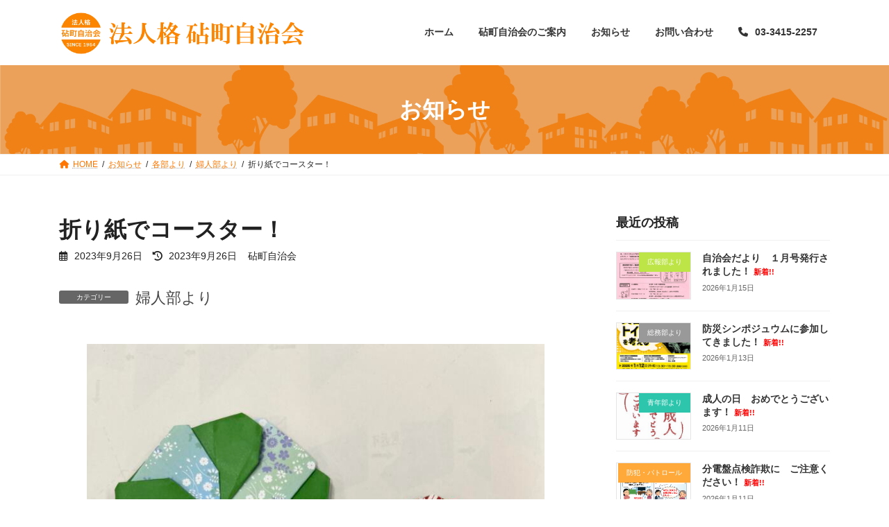

--- FILE ---
content_type: text/html; charset=UTF-8
request_url: https://kinuta.info/archives/2031
body_size: 129310
content:
<!DOCTYPE html>
<html dir="ltr" lang="ja" prefix="og: https://ogp.me/ns#">
<head>
<meta charset="utf-8">
<meta http-equiv="X-UA-Compatible" content="IE=edge">
<meta name="viewport" content="width=device-width, initial-scale=1">

<title>折り紙でコースター！ - 法人格 砧町自治会</title>

		<!-- All in One SEO 4.9.0 - aioseo.com -->
	<meta name="description" content="９月25日（月）砧まちづくりセンター活動フロアーで、砧婦人団体連合会主催の「手芸講習会」が開催されました。「折" />
	<meta name="robots" content="max-image-preview:large" />
	<meta name="author" content="砧町自治会"/>
	<link rel="canonical" href="https://kinuta.info/archives/2031" />
	<meta name="generator" content="All in One SEO (AIOSEO) 4.9.0" />
		<meta property="og:locale" content="ja_JP" />
		<meta property="og:site_name" content="法人格　砧町自治会 - 法人格 砧町自治会は、だれもが暮らしやすい東京都世田谷区砧1丁目〜8丁目（祖師谷の一部含む）「砧町」を目指して、様々な個人・団体の皆様と手を取り合って活動しています。区内でも数少ない、法人格を取得している自治会です。" />
		<meta property="og:type" content="article" />
		<meta property="og:title" content="折り紙でコースター！ - 法人格 砧町自治会" />
		<meta property="og:description" content="９月25日（月）砧まちづくりセンター活動フロアーで、砧婦人団体連合会主催の「手芸講習会」が開催されました。「折" />
		<meta property="og:url" content="https://kinuta.info/archives/2031" />
		<meta property="og:image" content="https://kinuta.info/wp-content/uploads/2023/02/DSC00192.jpg" />
		<meta property="og:image:secure_url" content="https://kinuta.info/wp-content/uploads/2023/02/DSC00192.jpg" />
		<meta property="og:image:width" content="1280" />
		<meta property="og:image:height" content="853" />
		<meta property="article:published_time" content="2023-09-25T20:19:56+00:00" />
		<meta property="article:modified_time" content="2023-09-25T20:19:58+00:00" />
		<meta name="twitter:card" content="summary_large_image" />
		<meta name="twitter:title" content="折り紙でコースター！ - 法人格 砧町自治会" />
		<meta name="twitter:description" content="９月25日（月）砧まちづくりセンター活動フロアーで、砧婦人団体連合会主催の「手芸講習会」が開催されました。「折" />
		<meta name="twitter:image" content="https://kinuta.info/wp-content/uploads/2023/02/DSC00192.jpg" />
		<script type="application/ld+json" class="aioseo-schema">
			{"@context":"https:\/\/schema.org","@graph":[{"@type":"BlogPosting","@id":"https:\/\/kinuta.info\/archives\/2031#blogposting","name":"\u6298\u308a\u7d19\u3067\u30b3\u30fc\u30b9\u30bf\u30fc\uff01 - \u6cd5\u4eba\u683c \u7827\u753a\u81ea\u6cbb\u4f1a","headline":"\u6298\u308a\u7d19\u3067\u30b3\u30fc\u30b9\u30bf\u30fc\uff01","author":{"@id":"https:\/\/kinuta.info\/archives\/author\/hojink#author"},"publisher":{"@id":"https:\/\/kinuta.info\/#organization"},"image":{"@type":"ImageObject","url":"https:\/\/kinuta.info\/wp-content\/uploads\/2023\/09\/IMG_1622.jpg","width":720,"height":960},"datePublished":"2023-09-26T05:19:56+09:00","dateModified":"2023-09-26T05:19:58+09:00","inLanguage":"ja","mainEntityOfPage":{"@id":"https:\/\/kinuta.info\/archives\/2031#webpage"},"isPartOf":{"@id":"https:\/\/kinuta.info\/archives\/2031#webpage"},"articleSection":"\u5a66\u4eba\u90e8\u3088\u308a"},{"@type":"BreadcrumbList","@id":"https:\/\/kinuta.info\/archives\/2031#breadcrumblist","itemListElement":[{"@type":"ListItem","@id":"https:\/\/kinuta.info#listItem","position":1,"name":"\u5bb6","item":"https:\/\/kinuta.info","nextItem":{"@type":"ListItem","@id":"https:\/\/kinuta.info\/archives\/category\/eachdep#listItem","name":"\u5404\u90e8\u3088\u308a"}},{"@type":"ListItem","@id":"https:\/\/kinuta.info\/archives\/category\/eachdep#listItem","position":2,"name":"\u5404\u90e8\u3088\u308a","item":"https:\/\/kinuta.info\/archives\/category\/eachdep","nextItem":{"@type":"ListItem","@id":"https:\/\/kinuta.info\/archives\/category\/eachdep\/women#listItem","name":"\u5a66\u4eba\u90e8\u3088\u308a"},"previousItem":{"@type":"ListItem","@id":"https:\/\/kinuta.info#listItem","name":"\u5bb6"}},{"@type":"ListItem","@id":"https:\/\/kinuta.info\/archives\/category\/eachdep\/women#listItem","position":3,"name":"\u5a66\u4eba\u90e8\u3088\u308a","item":"https:\/\/kinuta.info\/archives\/category\/eachdep\/women","nextItem":{"@type":"ListItem","@id":"https:\/\/kinuta.info\/archives\/2031#listItem","name":"\u6298\u308a\u7d19\u3067\u30b3\u30fc\u30b9\u30bf\u30fc\uff01"},"previousItem":{"@type":"ListItem","@id":"https:\/\/kinuta.info\/archives\/category\/eachdep#listItem","name":"\u5404\u90e8\u3088\u308a"}},{"@type":"ListItem","@id":"https:\/\/kinuta.info\/archives\/2031#listItem","position":4,"name":"\u6298\u308a\u7d19\u3067\u30b3\u30fc\u30b9\u30bf\u30fc\uff01","previousItem":{"@type":"ListItem","@id":"https:\/\/kinuta.info\/archives\/category\/eachdep\/women#listItem","name":"\u5a66\u4eba\u90e8\u3088\u308a"}}]},{"@type":"Organization","@id":"https:\/\/kinuta.info\/#organization","name":"\u6cd5\u4eba\u683c\u3000\u7827\u753a\u81ea\u6cbb\u4f1a","description":"\u6cd5\u4eba\u683c \u7827\u753a\u81ea\u6cbb\u4f1a\u306f\u3001\u3060\u308c\u3082\u304c\u66ae\u3089\u3057\u3084\u3059\u3044\u6771\u4eac\u90fd\u4e16\u7530\u8c37\u533a\u78271\u4e01\u76ee\u301c8\u4e01\u76ee\uff08\u7956\u5e2b\u8c37\u306e\u4e00\u90e8\u542b\u3080\uff09\u300c\u7827\u753a\u300d\u3092\u76ee\u6307\u3057\u3066\u3001\u69d8\u3005\u306a\u500b\u4eba\u30fb\u56e3\u4f53\u306e\u7686\u69d8\u3068\u624b\u3092\u53d6\u308a\u5408\u3063\u3066\u6d3b\u52d5\u3057\u3066\u3044\u307e\u3059\u3002\u533a\u5185\u3067\u3082\u6570\u5c11\u306a\u3044\u3001\u6cd5\u4eba\u683c\u3092\u53d6\u5f97\u3057\u3066\u3044\u308b\u81ea\u6cbb\u4f1a\u3067\u3059\u3002","url":"https:\/\/kinuta.info\/","telephone":"+81334152257","logo":{"@type":"ImageObject","url":"https:\/\/kinuta.info\/wp-content\/uploads\/2023\/02\/kinuta_logo.png","@id":"https:\/\/kinuta.info\/archives\/2031\/#organizationLogo","width":1193,"height":198},"image":{"@id":"https:\/\/kinuta.info\/archives\/2031\/#organizationLogo"}},{"@type":"Person","@id":"https:\/\/kinuta.info\/archives\/author\/hojink#author","url":"https:\/\/kinuta.info\/archives\/author\/hojink","name":"\u7827\u753a\u81ea\u6cbb\u4f1a"},{"@type":"WebPage","@id":"https:\/\/kinuta.info\/archives\/2031#webpage","url":"https:\/\/kinuta.info\/archives\/2031","name":"\u6298\u308a\u7d19\u3067\u30b3\u30fc\u30b9\u30bf\u30fc\uff01 - \u6cd5\u4eba\u683c \u7827\u753a\u81ea\u6cbb\u4f1a","description":"\uff19\u670825\u65e5\uff08\u6708\uff09\u7827\u307e\u3061\u3065\u304f\u308a\u30bb\u30f3\u30bf\u30fc\u6d3b\u52d5\u30d5\u30ed\u30a2\u30fc\u3067\u3001\u7827\u5a66\u4eba\u56e3\u4f53\u9023\u5408\u4f1a\u4e3b\u50ac\u306e\u300c\u624b\u82b8\u8b1b\u7fd2\u4f1a\u300d\u304c\u958b\u50ac\u3055\u308c\u307e\u3057\u305f\u3002\u300c\u6298","inLanguage":"ja","isPartOf":{"@id":"https:\/\/kinuta.info\/#website"},"breadcrumb":{"@id":"https:\/\/kinuta.info\/archives\/2031#breadcrumblist"},"author":{"@id":"https:\/\/kinuta.info\/archives\/author\/hojink#author"},"creator":{"@id":"https:\/\/kinuta.info\/archives\/author\/hojink#author"},"image":{"@type":"ImageObject","url":"https:\/\/kinuta.info\/wp-content\/uploads\/2023\/09\/IMG_1622.jpg","@id":"https:\/\/kinuta.info\/archives\/2031\/#mainImage","width":720,"height":960},"primaryImageOfPage":{"@id":"https:\/\/kinuta.info\/archives\/2031#mainImage"},"datePublished":"2023-09-26T05:19:56+09:00","dateModified":"2023-09-26T05:19:58+09:00"},{"@type":"WebSite","@id":"https:\/\/kinuta.info\/#website","url":"https:\/\/kinuta.info\/","name":"\u6cd5\u4eba\u683c\u3000\u7827\u753a\u81ea\u6cbb\u4f1a","description":"\u6cd5\u4eba\u683c \u7827\u753a\u81ea\u6cbb\u4f1a\u306f\u3001\u3060\u308c\u3082\u304c\u66ae\u3089\u3057\u3084\u3059\u3044\u6771\u4eac\u90fd\u4e16\u7530\u8c37\u533a\u78271\u4e01\u76ee\u301c8\u4e01\u76ee\uff08\u7956\u5e2b\u8c37\u306e\u4e00\u90e8\u542b\u3080\uff09\u300c\u7827\u753a\u300d\u3092\u76ee\u6307\u3057\u3066\u3001\u69d8\u3005\u306a\u500b\u4eba\u30fb\u56e3\u4f53\u306e\u7686\u69d8\u3068\u624b\u3092\u53d6\u308a\u5408\u3063\u3066\u6d3b\u52d5\u3057\u3066\u3044\u307e\u3059\u3002\u533a\u5185\u3067\u3082\u6570\u5c11\u306a\u3044\u3001\u6cd5\u4eba\u683c\u3092\u53d6\u5f97\u3057\u3066\u3044\u308b\u81ea\u6cbb\u4f1a\u3067\u3059\u3002","inLanguage":"ja","publisher":{"@id":"https:\/\/kinuta.info\/#organization"}}]}
		</script>
		<!-- All in One SEO -->

<link rel='dns-prefetch' href='//stats.wp.com' />
<link rel="alternate" type="application/rss+xml" title="法人格　砧町自治会 &raquo; フィード" href="https://kinuta.info/feed" />
<link rel="alternate" type="application/rss+xml" title="法人格　砧町自治会 &raquo; コメントフィード" href="https://kinuta.info/comments/feed" />
<link rel="alternate" type="text/calendar" title="法人格　砧町自治会 &raquo; iCal フィード" href="https://kinuta.info/events/?ical=1" />
<link rel="alternate" title="oEmbed (JSON)" type="application/json+oembed" href="https://kinuta.info/wp-json/oembed/1.0/embed?url=https%3A%2F%2Fkinuta.info%2Farchives%2F2031" />
<link rel="alternate" title="oEmbed (XML)" type="text/xml+oembed" href="https://kinuta.info/wp-json/oembed/1.0/embed?url=https%3A%2F%2Fkinuta.info%2Farchives%2F2031&#038;format=xml" />
<meta name="description" content="９月25日（月）砧まちづくりセンター活動フロアーで、砧婦人団体連合会主催の「手芸講習会」が開催されました。「折り紙で作るコースター」に取り組みました。Ａ先生を講師に迎え、教えたり、教えられたり、ワイワイガヤガヤ楽しい時間でした。初めて会った方同士の、交流の場ともなりました。８枚の折り紙を組み合わせて作り上げるもので、一つ一つのパーツを丁寧にきっちり折りあげます。それらを組み合わせ、きれいなコースターに仕上げます。折り紙の選び方で、" /><style id='wp-img-auto-sizes-contain-inline-css' type='text/css'>
img:is([sizes=auto i],[sizes^="auto," i]){contain-intrinsic-size:3000px 1500px}
/*# sourceURL=wp-img-auto-sizes-contain-inline-css */
</style>
<link rel='preload' id='jetpack_related-posts-css-preload' href='https://kinuta.info/wp-content/plugins/jetpack/modules/related-posts/related-posts.css?ver=20240116' as='style' onload="this.onload=null;this.rel='stylesheet'"/>
<link rel='stylesheet' id='jetpack_related-posts-css' href='https://kinuta.info/wp-content/plugins/jetpack/modules/related-posts/related-posts.css?ver=20240116' media='print' onload="this.media='all'; this.onload=null;">
<link rel='preload' id='vkExUnit_common_style-css-preload' href='https://kinuta.info/wp-content/plugins/vk-all-in-one-expansion-unit/assets/css/vkExUnit_style.css?ver=9.112.3.0' as='style' onload="this.onload=null;this.rel='stylesheet'"/>
<link rel='stylesheet' id='vkExUnit_common_style-css' href='https://kinuta.info/wp-content/plugins/vk-all-in-one-expansion-unit/assets/css/vkExUnit_style.css?ver=9.112.3.0' media='print' onload="this.media='all'; this.onload=null;">
<style id='vkExUnit_common_style-inline-css' type='text/css'>
:root {--ver_page_top_button_url:url(https://kinuta.info/wp-content/plugins/vk-all-in-one-expansion-unit/assets/images/to-top-btn-icon.svg);}@font-face {font-weight: normal;font-style: normal;font-family: "vk_sns";src: url("https://kinuta.info/wp-content/plugins/vk-all-in-one-expansion-unit/inc/sns/icons/fonts/vk_sns.eot?-bq20cj");src: url("https://kinuta.info/wp-content/plugins/vk-all-in-one-expansion-unit/inc/sns/icons/fonts/vk_sns.eot?#iefix-bq20cj") format("embedded-opentype"),url("https://kinuta.info/wp-content/plugins/vk-all-in-one-expansion-unit/inc/sns/icons/fonts/vk_sns.woff?-bq20cj") format("woff"),url("https://kinuta.info/wp-content/plugins/vk-all-in-one-expansion-unit/inc/sns/icons/fonts/vk_sns.ttf?-bq20cj") format("truetype"),url("https://kinuta.info/wp-content/plugins/vk-all-in-one-expansion-unit/inc/sns/icons/fonts/vk_sns.svg?-bq20cj#vk_sns") format("svg");}
.veu_promotion-alert__content--text {border: 1px solid rgba(0,0,0,0.125);padding: 0.5em 1em;border-radius: var(--vk-size-radius);margin-bottom: var(--vk-margin-block-bottom);font-size: 0.875rem;}/* Alert Content部分に段落タグを入れた場合に最後の段落の余白を0にする */.veu_promotion-alert__content--text p:last-of-type{margin-bottom:0;margin-top: 0;}
/*# sourceURL=vkExUnit_common_style-inline-css */
</style>
<style id='wp-emoji-styles-inline-css' type='text/css'>

	img.wp-smiley, img.emoji {
		display: inline !important;
		border: none !important;
		box-shadow: none !important;
		height: 1em !important;
		width: 1em !important;
		margin: 0 0.07em !important;
		vertical-align: -0.1em !important;
		background: none !important;
		padding: 0 !important;
	}
/*# sourceURL=wp-emoji-styles-inline-css */
</style>
<link rel='preload' id='wp-block-library-css-preload' href='https://kinuta.info/wp-includes/css/dist/block-library/style.min.css?ver=6.9' as='style' onload="this.onload=null;this.rel='stylesheet'"/>
<link rel='stylesheet' id='wp-block-library-css' href='https://kinuta.info/wp-includes/css/dist/block-library/style.min.css?ver=6.9' media='print' onload="this.media='all'; this.onload=null;">
<style id='wp-block-library-inline-css' type='text/css'>
/* VK Color Palettes */:root{ --vk-color-primary:#ff7700}:root .has-vk-color-primary-color { color:var(--vk-color-primary); }:root .has-vk-color-primary-background-color { background-color:var(--vk-color-primary); }:root{ --vk-color-primary-dark:#cc5f00}:root .has-vk-color-primary-dark-color { color:var(--vk-color-primary-dark); }:root .has-vk-color-primary-dark-background-color { background-color:var(--vk-color-primary-dark); }:root{ --vk-color-primary-vivid:#ff8300}:root .has-vk-color-primary-vivid-color { color:var(--vk-color-primary-vivid); }:root .has-vk-color-primary-vivid-background-color { background-color:var(--vk-color-primary-vivid); }:root{ --vk-color-custom-1:#192a55}:root .has-vk-color-custom-1-color { color:var(--vk-color-custom-1); }:root .has-vk-color-custom-1-background-color { background-color:var(--vk-color-custom-1); }:root{ --vk-color-custom-2:#81d742}:root .has-vk-color-custom-2-color { color:var(--vk-color-custom-2); }:root .has-vk-color-custom-2-background-color { background-color:var(--vk-color-custom-2); }:root{ --vk-color-custom-3:#eeee22}:root .has-vk-color-custom-3-color { color:var(--vk-color-custom-3); }:root .has-vk-color-custom-3-background-color { background-color:var(--vk-color-custom-3); }:root{ --vk-color-custom-4:#9a51e2}:root .has-vk-color-custom-4-color { color:var(--vk-color-custom-4); }:root .has-vk-color-custom-4-background-color { background-color:var(--vk-color-custom-4); }

/*# sourceURL=wp-block-library-inline-css */
</style><style id='wp-block-gallery-inline-css' type='text/css'>
.blocks-gallery-grid:not(.has-nested-images),.wp-block-gallery:not(.has-nested-images){display:flex;flex-wrap:wrap;list-style-type:none;margin:0;padding:0}.blocks-gallery-grid:not(.has-nested-images) .blocks-gallery-image,.blocks-gallery-grid:not(.has-nested-images) .blocks-gallery-item,.wp-block-gallery:not(.has-nested-images) .blocks-gallery-image,.wp-block-gallery:not(.has-nested-images) .blocks-gallery-item{display:flex;flex-direction:column;flex-grow:1;justify-content:center;margin:0 1em 1em 0;position:relative;width:calc(50% - 1em)}.blocks-gallery-grid:not(.has-nested-images) .blocks-gallery-image:nth-of-type(2n),.blocks-gallery-grid:not(.has-nested-images) .blocks-gallery-item:nth-of-type(2n),.wp-block-gallery:not(.has-nested-images) .blocks-gallery-image:nth-of-type(2n),.wp-block-gallery:not(.has-nested-images) .blocks-gallery-item:nth-of-type(2n){margin-right:0}.blocks-gallery-grid:not(.has-nested-images) .blocks-gallery-image figure,.blocks-gallery-grid:not(.has-nested-images) .blocks-gallery-item figure,.wp-block-gallery:not(.has-nested-images) .blocks-gallery-image figure,.wp-block-gallery:not(.has-nested-images) .blocks-gallery-item figure{align-items:flex-end;display:flex;height:100%;justify-content:flex-start;margin:0}.blocks-gallery-grid:not(.has-nested-images) .blocks-gallery-image img,.blocks-gallery-grid:not(.has-nested-images) .blocks-gallery-item img,.wp-block-gallery:not(.has-nested-images) .blocks-gallery-image img,.wp-block-gallery:not(.has-nested-images) .blocks-gallery-item img{display:block;height:auto;max-width:100%;width:auto}.blocks-gallery-grid:not(.has-nested-images) .blocks-gallery-image figcaption,.blocks-gallery-grid:not(.has-nested-images) .blocks-gallery-item figcaption,.wp-block-gallery:not(.has-nested-images) .blocks-gallery-image figcaption,.wp-block-gallery:not(.has-nested-images) .blocks-gallery-item figcaption{background:linear-gradient(0deg,#000000b3,#0000004d 70%,#0000);bottom:0;box-sizing:border-box;color:#fff;font-size:.8em;margin:0;max-height:100%;overflow:auto;padding:3em .77em .7em;position:absolute;text-align:center;width:100%;z-index:2}.blocks-gallery-grid:not(.has-nested-images) .blocks-gallery-image figcaption img,.blocks-gallery-grid:not(.has-nested-images) .blocks-gallery-item figcaption img,.wp-block-gallery:not(.has-nested-images) .blocks-gallery-image figcaption img,.wp-block-gallery:not(.has-nested-images) .blocks-gallery-item figcaption img{display:inline}.blocks-gallery-grid:not(.has-nested-images) figcaption,.wp-block-gallery:not(.has-nested-images) figcaption{flex-grow:1}.blocks-gallery-grid:not(.has-nested-images).is-cropped .blocks-gallery-image a,.blocks-gallery-grid:not(.has-nested-images).is-cropped .blocks-gallery-image img,.blocks-gallery-grid:not(.has-nested-images).is-cropped .blocks-gallery-item a,.blocks-gallery-grid:not(.has-nested-images).is-cropped .blocks-gallery-item img,.wp-block-gallery:not(.has-nested-images).is-cropped .blocks-gallery-image a,.wp-block-gallery:not(.has-nested-images).is-cropped .blocks-gallery-image img,.wp-block-gallery:not(.has-nested-images).is-cropped .blocks-gallery-item a,.wp-block-gallery:not(.has-nested-images).is-cropped .blocks-gallery-item img{flex:1;height:100%;object-fit:cover;width:100%}.blocks-gallery-grid:not(.has-nested-images).columns-1 .blocks-gallery-image,.blocks-gallery-grid:not(.has-nested-images).columns-1 .blocks-gallery-item,.wp-block-gallery:not(.has-nested-images).columns-1 .blocks-gallery-image,.wp-block-gallery:not(.has-nested-images).columns-1 .blocks-gallery-item{margin-right:0;width:100%}@media (min-width:600px){.blocks-gallery-grid:not(.has-nested-images).columns-3 .blocks-gallery-image,.blocks-gallery-grid:not(.has-nested-images).columns-3 .blocks-gallery-item,.wp-block-gallery:not(.has-nested-images).columns-3 .blocks-gallery-image,.wp-block-gallery:not(.has-nested-images).columns-3 .blocks-gallery-item{margin-right:1em;width:calc(33.33333% - .66667em)}.blocks-gallery-grid:not(.has-nested-images).columns-4 .blocks-gallery-image,.blocks-gallery-grid:not(.has-nested-images).columns-4 .blocks-gallery-item,.wp-block-gallery:not(.has-nested-images).columns-4 .blocks-gallery-image,.wp-block-gallery:not(.has-nested-images).columns-4 .blocks-gallery-item{margin-right:1em;width:calc(25% - .75em)}.blocks-gallery-grid:not(.has-nested-images).columns-5 .blocks-gallery-image,.blocks-gallery-grid:not(.has-nested-images).columns-5 .blocks-gallery-item,.wp-block-gallery:not(.has-nested-images).columns-5 .blocks-gallery-image,.wp-block-gallery:not(.has-nested-images).columns-5 .blocks-gallery-item{margin-right:1em;width:calc(20% - .8em)}.blocks-gallery-grid:not(.has-nested-images).columns-6 .blocks-gallery-image,.blocks-gallery-grid:not(.has-nested-images).columns-6 .blocks-gallery-item,.wp-block-gallery:not(.has-nested-images).columns-6 .blocks-gallery-image,.wp-block-gallery:not(.has-nested-images).columns-6 .blocks-gallery-item{margin-right:1em;width:calc(16.66667% - .83333em)}.blocks-gallery-grid:not(.has-nested-images).columns-7 .blocks-gallery-image,.blocks-gallery-grid:not(.has-nested-images).columns-7 .blocks-gallery-item,.wp-block-gallery:not(.has-nested-images).columns-7 .blocks-gallery-image,.wp-block-gallery:not(.has-nested-images).columns-7 .blocks-gallery-item{margin-right:1em;width:calc(14.28571% - .85714em)}.blocks-gallery-grid:not(.has-nested-images).columns-8 .blocks-gallery-image,.blocks-gallery-grid:not(.has-nested-images).columns-8 .blocks-gallery-item,.wp-block-gallery:not(.has-nested-images).columns-8 .blocks-gallery-image,.wp-block-gallery:not(.has-nested-images).columns-8 .blocks-gallery-item{margin-right:1em;width:calc(12.5% - .875em)}.blocks-gallery-grid:not(.has-nested-images).columns-1 .blocks-gallery-image:nth-of-type(1n),.blocks-gallery-grid:not(.has-nested-images).columns-1 .blocks-gallery-item:nth-of-type(1n),.blocks-gallery-grid:not(.has-nested-images).columns-2 .blocks-gallery-image:nth-of-type(2n),.blocks-gallery-grid:not(.has-nested-images).columns-2 .blocks-gallery-item:nth-of-type(2n),.blocks-gallery-grid:not(.has-nested-images).columns-3 .blocks-gallery-image:nth-of-type(3n),.blocks-gallery-grid:not(.has-nested-images).columns-3 .blocks-gallery-item:nth-of-type(3n),.blocks-gallery-grid:not(.has-nested-images).columns-4 .blocks-gallery-image:nth-of-type(4n),.blocks-gallery-grid:not(.has-nested-images).columns-4 .blocks-gallery-item:nth-of-type(4n),.blocks-gallery-grid:not(.has-nested-images).columns-5 .blocks-gallery-image:nth-of-type(5n),.blocks-gallery-grid:not(.has-nested-images).columns-5 .blocks-gallery-item:nth-of-type(5n),.blocks-gallery-grid:not(.has-nested-images).columns-6 .blocks-gallery-image:nth-of-type(6n),.blocks-gallery-grid:not(.has-nested-images).columns-6 .blocks-gallery-item:nth-of-type(6n),.blocks-gallery-grid:not(.has-nested-images).columns-7 .blocks-gallery-image:nth-of-type(7n),.blocks-gallery-grid:not(.has-nested-images).columns-7 .blocks-gallery-item:nth-of-type(7n),.blocks-gallery-grid:not(.has-nested-images).columns-8 .blocks-gallery-image:nth-of-type(8n),.blocks-gallery-grid:not(.has-nested-images).columns-8 .blocks-gallery-item:nth-of-type(8n),.wp-block-gallery:not(.has-nested-images).columns-1 .blocks-gallery-image:nth-of-type(1n),.wp-block-gallery:not(.has-nested-images).columns-1 .blocks-gallery-item:nth-of-type(1n),.wp-block-gallery:not(.has-nested-images).columns-2 .blocks-gallery-image:nth-of-type(2n),.wp-block-gallery:not(.has-nested-images).columns-2 .blocks-gallery-item:nth-of-type(2n),.wp-block-gallery:not(.has-nested-images).columns-3 .blocks-gallery-image:nth-of-type(3n),.wp-block-gallery:not(.has-nested-images).columns-3 .blocks-gallery-item:nth-of-type(3n),.wp-block-gallery:not(.has-nested-images).columns-4 .blocks-gallery-image:nth-of-type(4n),.wp-block-gallery:not(.has-nested-images).columns-4 .blocks-gallery-item:nth-of-type(4n),.wp-block-gallery:not(.has-nested-images).columns-5 .blocks-gallery-image:nth-of-type(5n),.wp-block-gallery:not(.has-nested-images).columns-5 .blocks-gallery-item:nth-of-type(5n),.wp-block-gallery:not(.has-nested-images).columns-6 .blocks-gallery-image:nth-of-type(6n),.wp-block-gallery:not(.has-nested-images).columns-6 .blocks-gallery-item:nth-of-type(6n),.wp-block-gallery:not(.has-nested-images).columns-7 .blocks-gallery-image:nth-of-type(7n),.wp-block-gallery:not(.has-nested-images).columns-7 .blocks-gallery-item:nth-of-type(7n),.wp-block-gallery:not(.has-nested-images).columns-8 .blocks-gallery-image:nth-of-type(8n),.wp-block-gallery:not(.has-nested-images).columns-8 .blocks-gallery-item:nth-of-type(8n){margin-right:0}}.blocks-gallery-grid:not(.has-nested-images) .blocks-gallery-image:last-child,.blocks-gallery-grid:not(.has-nested-images) .blocks-gallery-item:last-child,.wp-block-gallery:not(.has-nested-images) .blocks-gallery-image:last-child,.wp-block-gallery:not(.has-nested-images) .blocks-gallery-item:last-child{margin-right:0}.blocks-gallery-grid:not(.has-nested-images).alignleft,.blocks-gallery-grid:not(.has-nested-images).alignright,.wp-block-gallery:not(.has-nested-images).alignleft,.wp-block-gallery:not(.has-nested-images).alignright{max-width:420px;width:100%}.blocks-gallery-grid:not(.has-nested-images).aligncenter .blocks-gallery-item figure,.wp-block-gallery:not(.has-nested-images).aligncenter .blocks-gallery-item figure{justify-content:center}.wp-block-gallery:not(.is-cropped) .blocks-gallery-item{align-self:flex-start}figure.wp-block-gallery.has-nested-images{align-items:normal}.wp-block-gallery.has-nested-images figure.wp-block-image:not(#individual-image){margin:0;width:calc(50% - var(--wp--style--unstable-gallery-gap, 16px)/2)}.wp-block-gallery.has-nested-images figure.wp-block-image{box-sizing:border-box;display:flex;flex-direction:column;flex-grow:1;justify-content:center;max-width:100%;position:relative}.wp-block-gallery.has-nested-images figure.wp-block-image>a,.wp-block-gallery.has-nested-images figure.wp-block-image>div{flex-direction:column;flex-grow:1;margin:0}.wp-block-gallery.has-nested-images figure.wp-block-image img{display:block;height:auto;max-width:100%!important;width:auto}.wp-block-gallery.has-nested-images figure.wp-block-image figcaption,.wp-block-gallery.has-nested-images figure.wp-block-image:has(figcaption):before{bottom:0;left:0;max-height:100%;position:absolute;right:0}.wp-block-gallery.has-nested-images figure.wp-block-image:has(figcaption):before{backdrop-filter:blur(3px);content:"";height:100%;-webkit-mask-image:linear-gradient(0deg,#000 20%,#0000);mask-image:linear-gradient(0deg,#000 20%,#0000);max-height:40%;pointer-events:none}.wp-block-gallery.has-nested-images figure.wp-block-image figcaption{box-sizing:border-box;color:#fff;font-size:13px;margin:0;overflow:auto;padding:1em;text-align:center;text-shadow:0 0 1.5px #000}.wp-block-gallery.has-nested-images figure.wp-block-image figcaption::-webkit-scrollbar{height:12px;width:12px}.wp-block-gallery.has-nested-images figure.wp-block-image figcaption::-webkit-scrollbar-track{background-color:initial}.wp-block-gallery.has-nested-images figure.wp-block-image figcaption::-webkit-scrollbar-thumb{background-clip:padding-box;background-color:initial;border:3px solid #0000;border-radius:8px}.wp-block-gallery.has-nested-images figure.wp-block-image figcaption:focus-within::-webkit-scrollbar-thumb,.wp-block-gallery.has-nested-images figure.wp-block-image figcaption:focus::-webkit-scrollbar-thumb,.wp-block-gallery.has-nested-images figure.wp-block-image figcaption:hover::-webkit-scrollbar-thumb{background-color:#fffc}.wp-block-gallery.has-nested-images figure.wp-block-image figcaption{scrollbar-color:#0000 #0000;scrollbar-gutter:stable both-edges;scrollbar-width:thin}.wp-block-gallery.has-nested-images figure.wp-block-image figcaption:focus,.wp-block-gallery.has-nested-images figure.wp-block-image figcaption:focus-within,.wp-block-gallery.has-nested-images figure.wp-block-image figcaption:hover{scrollbar-color:#fffc #0000}.wp-block-gallery.has-nested-images figure.wp-block-image figcaption{will-change:transform}@media (hover:none){.wp-block-gallery.has-nested-images figure.wp-block-image figcaption{scrollbar-color:#fffc #0000}}.wp-block-gallery.has-nested-images figure.wp-block-image figcaption{background:linear-gradient(0deg,#0006,#0000)}.wp-block-gallery.has-nested-images figure.wp-block-image figcaption img{display:inline}.wp-block-gallery.has-nested-images figure.wp-block-image figcaption a{color:inherit}.wp-block-gallery.has-nested-images figure.wp-block-image.has-custom-border img{box-sizing:border-box}.wp-block-gallery.has-nested-images figure.wp-block-image.has-custom-border>a,.wp-block-gallery.has-nested-images figure.wp-block-image.has-custom-border>div,.wp-block-gallery.has-nested-images figure.wp-block-image.is-style-rounded>a,.wp-block-gallery.has-nested-images figure.wp-block-image.is-style-rounded>div{flex:1 1 auto}.wp-block-gallery.has-nested-images figure.wp-block-image.has-custom-border figcaption,.wp-block-gallery.has-nested-images figure.wp-block-image.is-style-rounded figcaption{background:none;color:inherit;flex:initial;margin:0;padding:10px 10px 9px;position:relative;text-shadow:none}.wp-block-gallery.has-nested-images figure.wp-block-image.has-custom-border:before,.wp-block-gallery.has-nested-images figure.wp-block-image.is-style-rounded:before{content:none}.wp-block-gallery.has-nested-images figcaption{flex-basis:100%;flex-grow:1;text-align:center}.wp-block-gallery.has-nested-images:not(.is-cropped) figure.wp-block-image:not(#individual-image){margin-bottom:auto;margin-top:0}.wp-block-gallery.has-nested-images.is-cropped figure.wp-block-image:not(#individual-image){align-self:inherit}.wp-block-gallery.has-nested-images.is-cropped figure.wp-block-image:not(#individual-image)>a,.wp-block-gallery.has-nested-images.is-cropped figure.wp-block-image:not(#individual-image)>div:not(.components-drop-zone){display:flex}.wp-block-gallery.has-nested-images.is-cropped figure.wp-block-image:not(#individual-image) a,.wp-block-gallery.has-nested-images.is-cropped figure.wp-block-image:not(#individual-image) img{flex:1 0 0%;height:100%;object-fit:cover;width:100%}.wp-block-gallery.has-nested-images.columns-1 figure.wp-block-image:not(#individual-image){width:100%}@media (min-width:600px){.wp-block-gallery.has-nested-images.columns-3 figure.wp-block-image:not(#individual-image){width:calc(33.33333% - var(--wp--style--unstable-gallery-gap, 16px)*.66667)}.wp-block-gallery.has-nested-images.columns-4 figure.wp-block-image:not(#individual-image){width:calc(25% - var(--wp--style--unstable-gallery-gap, 16px)*.75)}.wp-block-gallery.has-nested-images.columns-5 figure.wp-block-image:not(#individual-image){width:calc(20% - var(--wp--style--unstable-gallery-gap, 16px)*.8)}.wp-block-gallery.has-nested-images.columns-6 figure.wp-block-image:not(#individual-image){width:calc(16.66667% - var(--wp--style--unstable-gallery-gap, 16px)*.83333)}.wp-block-gallery.has-nested-images.columns-7 figure.wp-block-image:not(#individual-image){width:calc(14.28571% - var(--wp--style--unstable-gallery-gap, 16px)*.85714)}.wp-block-gallery.has-nested-images.columns-8 figure.wp-block-image:not(#individual-image){width:calc(12.5% - var(--wp--style--unstable-gallery-gap, 16px)*.875)}.wp-block-gallery.has-nested-images.columns-default figure.wp-block-image:not(#individual-image){width:calc(33.33% - var(--wp--style--unstable-gallery-gap, 16px)*.66667)}.wp-block-gallery.has-nested-images.columns-default figure.wp-block-image:not(#individual-image):first-child:nth-last-child(2),.wp-block-gallery.has-nested-images.columns-default figure.wp-block-image:not(#individual-image):first-child:nth-last-child(2)~figure.wp-block-image:not(#individual-image){width:calc(50% - var(--wp--style--unstable-gallery-gap, 16px)*.5)}.wp-block-gallery.has-nested-images.columns-default figure.wp-block-image:not(#individual-image):first-child:last-child{width:100%}}.wp-block-gallery.has-nested-images.alignleft,.wp-block-gallery.has-nested-images.alignright{max-width:420px;width:100%}.wp-block-gallery.has-nested-images.aligncenter{justify-content:center}
/*# sourceURL=https://kinuta.info/wp-includes/blocks/gallery/style.min.css */
</style>
<style id='wp-block-image-inline-css' type='text/css'>
.wp-block-image>a,.wp-block-image>figure>a{display:inline-block}.wp-block-image img{box-sizing:border-box;height:auto;max-width:100%;vertical-align:bottom}@media not (prefers-reduced-motion){.wp-block-image img.hide{visibility:hidden}.wp-block-image img.show{animation:show-content-image .4s}}.wp-block-image[style*=border-radius] img,.wp-block-image[style*=border-radius]>a{border-radius:inherit}.wp-block-image.has-custom-border img{box-sizing:border-box}.wp-block-image.aligncenter{text-align:center}.wp-block-image.alignfull>a,.wp-block-image.alignwide>a{width:100%}.wp-block-image.alignfull img,.wp-block-image.alignwide img{height:auto;width:100%}.wp-block-image .aligncenter,.wp-block-image .alignleft,.wp-block-image .alignright,.wp-block-image.aligncenter,.wp-block-image.alignleft,.wp-block-image.alignright{display:table}.wp-block-image .aligncenter>figcaption,.wp-block-image .alignleft>figcaption,.wp-block-image .alignright>figcaption,.wp-block-image.aligncenter>figcaption,.wp-block-image.alignleft>figcaption,.wp-block-image.alignright>figcaption{caption-side:bottom;display:table-caption}.wp-block-image .alignleft{float:left;margin:.5em 1em .5em 0}.wp-block-image .alignright{float:right;margin:.5em 0 .5em 1em}.wp-block-image .aligncenter{margin-left:auto;margin-right:auto}.wp-block-image :where(figcaption){margin-bottom:1em;margin-top:.5em}.wp-block-image.is-style-circle-mask img{border-radius:9999px}@supports ((-webkit-mask-image:none) or (mask-image:none)) or (-webkit-mask-image:none){.wp-block-image.is-style-circle-mask img{border-radius:0;-webkit-mask-image:url('data:image/svg+xml;utf8,<svg viewBox="0 0 100 100" xmlns="http://www.w3.org/2000/svg"><circle cx="50" cy="50" r="50"/></svg>');mask-image:url('data:image/svg+xml;utf8,<svg viewBox="0 0 100 100" xmlns="http://www.w3.org/2000/svg"><circle cx="50" cy="50" r="50"/></svg>');mask-mode:alpha;-webkit-mask-position:center;mask-position:center;-webkit-mask-repeat:no-repeat;mask-repeat:no-repeat;-webkit-mask-size:contain;mask-size:contain}}:root :where(.wp-block-image.is-style-rounded img,.wp-block-image .is-style-rounded img){border-radius:9999px}.wp-block-image figure{margin:0}.wp-lightbox-container{display:flex;flex-direction:column;position:relative}.wp-lightbox-container img{cursor:zoom-in}.wp-lightbox-container img:hover+button{opacity:1}.wp-lightbox-container button{align-items:center;backdrop-filter:blur(16px) saturate(180%);background-color:#5a5a5a40;border:none;border-radius:4px;cursor:zoom-in;display:flex;height:20px;justify-content:center;opacity:0;padding:0;position:absolute;right:16px;text-align:center;top:16px;width:20px;z-index:100}@media not (prefers-reduced-motion){.wp-lightbox-container button{transition:opacity .2s ease}}.wp-lightbox-container button:focus-visible{outline:3px auto #5a5a5a40;outline:3px auto -webkit-focus-ring-color;outline-offset:3px}.wp-lightbox-container button:hover{cursor:pointer;opacity:1}.wp-lightbox-container button:focus{opacity:1}.wp-lightbox-container button:focus,.wp-lightbox-container button:hover,.wp-lightbox-container button:not(:hover):not(:active):not(.has-background){background-color:#5a5a5a40;border:none}.wp-lightbox-overlay{box-sizing:border-box;cursor:zoom-out;height:100vh;left:0;overflow:hidden;position:fixed;top:0;visibility:hidden;width:100%;z-index:100000}.wp-lightbox-overlay .close-button{align-items:center;cursor:pointer;display:flex;justify-content:center;min-height:40px;min-width:40px;padding:0;position:absolute;right:calc(env(safe-area-inset-right) + 16px);top:calc(env(safe-area-inset-top) + 16px);z-index:5000000}.wp-lightbox-overlay .close-button:focus,.wp-lightbox-overlay .close-button:hover,.wp-lightbox-overlay .close-button:not(:hover):not(:active):not(.has-background){background:none;border:none}.wp-lightbox-overlay .lightbox-image-container{height:var(--wp--lightbox-container-height);left:50%;overflow:hidden;position:absolute;top:50%;transform:translate(-50%,-50%);transform-origin:top left;width:var(--wp--lightbox-container-width);z-index:9999999999}.wp-lightbox-overlay .wp-block-image{align-items:center;box-sizing:border-box;display:flex;height:100%;justify-content:center;margin:0;position:relative;transform-origin:0 0;width:100%;z-index:3000000}.wp-lightbox-overlay .wp-block-image img{height:var(--wp--lightbox-image-height);min-height:var(--wp--lightbox-image-height);min-width:var(--wp--lightbox-image-width);width:var(--wp--lightbox-image-width)}.wp-lightbox-overlay .wp-block-image figcaption{display:none}.wp-lightbox-overlay button{background:none;border:none}.wp-lightbox-overlay .scrim{background-color:#fff;height:100%;opacity:.9;position:absolute;width:100%;z-index:2000000}.wp-lightbox-overlay.active{visibility:visible}@media not (prefers-reduced-motion){.wp-lightbox-overlay.active{animation:turn-on-visibility .25s both}.wp-lightbox-overlay.active img{animation:turn-on-visibility .35s both}.wp-lightbox-overlay.show-closing-animation:not(.active){animation:turn-off-visibility .35s both}.wp-lightbox-overlay.show-closing-animation:not(.active) img{animation:turn-off-visibility .25s both}.wp-lightbox-overlay.zoom.active{animation:none;opacity:1;visibility:visible}.wp-lightbox-overlay.zoom.active .lightbox-image-container{animation:lightbox-zoom-in .4s}.wp-lightbox-overlay.zoom.active .lightbox-image-container img{animation:none}.wp-lightbox-overlay.zoom.active .scrim{animation:turn-on-visibility .4s forwards}.wp-lightbox-overlay.zoom.show-closing-animation:not(.active){animation:none}.wp-lightbox-overlay.zoom.show-closing-animation:not(.active) .lightbox-image-container{animation:lightbox-zoom-out .4s}.wp-lightbox-overlay.zoom.show-closing-animation:not(.active) .lightbox-image-container img{animation:none}.wp-lightbox-overlay.zoom.show-closing-animation:not(.active) .scrim{animation:turn-off-visibility .4s forwards}}@keyframes show-content-image{0%{visibility:hidden}99%{visibility:hidden}to{visibility:visible}}@keyframes turn-on-visibility{0%{opacity:0}to{opacity:1}}@keyframes turn-off-visibility{0%{opacity:1;visibility:visible}99%{opacity:0;visibility:visible}to{opacity:0;visibility:hidden}}@keyframes lightbox-zoom-in{0%{transform:translate(calc((-100vw + var(--wp--lightbox-scrollbar-width))/2 + var(--wp--lightbox-initial-left-position)),calc(-50vh + var(--wp--lightbox-initial-top-position))) scale(var(--wp--lightbox-scale))}to{transform:translate(-50%,-50%) scale(1)}}@keyframes lightbox-zoom-out{0%{transform:translate(-50%,-50%) scale(1);visibility:visible}99%{visibility:visible}to{transform:translate(calc((-100vw + var(--wp--lightbox-scrollbar-width))/2 + var(--wp--lightbox-initial-left-position)),calc(-50vh + var(--wp--lightbox-initial-top-position))) scale(var(--wp--lightbox-scale));visibility:hidden}}
/*# sourceURL=https://kinuta.info/wp-includes/blocks/image/style.min.css */
</style>
<style id='wp-block-group-inline-css' type='text/css'>
.wp-block-group{box-sizing:border-box}:where(.wp-block-group.wp-block-group-is-layout-constrained){position:relative}
/*# sourceURL=https://kinuta.info/wp-includes/blocks/group/style.min.css */
</style>
<style id='wp-block-paragraph-inline-css' type='text/css'>
.is-small-text{font-size:.875em}.is-regular-text{font-size:1em}.is-large-text{font-size:2.25em}.is-larger-text{font-size:3em}.has-drop-cap:not(:focus):first-letter{float:left;font-size:8.4em;font-style:normal;font-weight:100;line-height:.68;margin:.05em .1em 0 0;text-transform:uppercase}body.rtl .has-drop-cap:not(:focus):first-letter{float:none;margin-left:.1em}p.has-drop-cap.has-background{overflow:hidden}:root :where(p.has-background){padding:1.25em 2.375em}:where(p.has-text-color:not(.has-link-color)) a{color:inherit}p.has-text-align-left[style*="writing-mode:vertical-lr"],p.has-text-align-right[style*="writing-mode:vertical-rl"]{rotate:180deg}
/*# sourceURL=https://kinuta.info/wp-includes/blocks/paragraph/style.min.css */
</style>
<style id='global-styles-inline-css' type='text/css'>
:root{--wp--preset--aspect-ratio--square: 1;--wp--preset--aspect-ratio--4-3: 4/3;--wp--preset--aspect-ratio--3-4: 3/4;--wp--preset--aspect-ratio--3-2: 3/2;--wp--preset--aspect-ratio--2-3: 2/3;--wp--preset--aspect-ratio--16-9: 16/9;--wp--preset--aspect-ratio--9-16: 9/16;--wp--preset--color--black: #000000;--wp--preset--color--cyan-bluish-gray: #abb8c3;--wp--preset--color--white: #ffffff;--wp--preset--color--pale-pink: #f78da7;--wp--preset--color--vivid-red: #cf2e2e;--wp--preset--color--luminous-vivid-orange: #ff6900;--wp--preset--color--luminous-vivid-amber: #fcb900;--wp--preset--color--light-green-cyan: #7bdcb5;--wp--preset--color--vivid-green-cyan: #00d084;--wp--preset--color--pale-cyan-blue: #8ed1fc;--wp--preset--color--vivid-cyan-blue: #0693e3;--wp--preset--color--vivid-purple: #9b51e0;--wp--preset--gradient--vivid-cyan-blue-to-vivid-purple: linear-gradient(135deg,rgba(6,147,227,1) 0%,rgb(155,81,224) 100%);--wp--preset--gradient--light-green-cyan-to-vivid-green-cyan: linear-gradient(135deg,rgb(122,220,180) 0%,rgb(0,208,130) 100%);--wp--preset--gradient--luminous-vivid-amber-to-luminous-vivid-orange: linear-gradient(135deg,rgba(252,185,0,1) 0%,rgba(255,105,0,1) 100%);--wp--preset--gradient--luminous-vivid-orange-to-vivid-red: linear-gradient(135deg,rgba(255,105,0,1) 0%,rgb(207,46,46) 100%);--wp--preset--gradient--very-light-gray-to-cyan-bluish-gray: linear-gradient(135deg,rgb(238,238,238) 0%,rgb(169,184,195) 100%);--wp--preset--gradient--cool-to-warm-spectrum: linear-gradient(135deg,rgb(74,234,220) 0%,rgb(151,120,209) 20%,rgb(207,42,186) 40%,rgb(238,44,130) 60%,rgb(251,105,98) 80%,rgb(254,248,76) 100%);--wp--preset--gradient--blush-light-purple: linear-gradient(135deg,rgb(255,206,236) 0%,rgb(152,150,240) 100%);--wp--preset--gradient--blush-bordeaux: linear-gradient(135deg,rgb(254,205,165) 0%,rgb(254,45,45) 50%,rgb(107,0,62) 100%);--wp--preset--gradient--luminous-dusk: linear-gradient(135deg,rgb(255,203,112) 0%,rgb(199,81,192) 50%,rgb(65,88,208) 100%);--wp--preset--gradient--pale-ocean: linear-gradient(135deg,rgb(255,245,203) 0%,rgb(182,227,212) 50%,rgb(51,167,181) 100%);--wp--preset--gradient--electric-grass: linear-gradient(135deg,rgb(202,248,128) 0%,rgb(113,206,126) 100%);--wp--preset--gradient--midnight: linear-gradient(135deg,rgb(2,3,129) 0%,rgb(40,116,252) 100%);--wp--preset--gradient--vivid-green-cyan-to-vivid-cyan-blue: linear-gradient(135deg,rgba(0,208,132,1) 0%,rgba(6,147,227,1) 100%);--wp--preset--font-size--small: 14px;--wp--preset--font-size--medium: 20px;--wp--preset--font-size--large: 24px;--wp--preset--font-size--x-large: 42px;--wp--preset--font-size--regular: 16px;--wp--preset--font-size--huge: 36px;--wp--preset--spacing--20: 0.44rem;--wp--preset--spacing--30: 0.67rem;--wp--preset--spacing--40: 1rem;--wp--preset--spacing--50: 1.5rem;--wp--preset--spacing--60: 2.25rem;--wp--preset--spacing--70: 3.38rem;--wp--preset--spacing--80: 5.06rem;--wp--preset--shadow--natural: 6px 6px 9px rgba(0, 0, 0, 0.2);--wp--preset--shadow--deep: 12px 12px 50px rgba(0, 0, 0, 0.4);--wp--preset--shadow--sharp: 6px 6px 0px rgba(0, 0, 0, 0.2);--wp--preset--shadow--outlined: 6px 6px 0px -3px rgb(255, 255, 255), 6px 6px rgb(0, 0, 0);--wp--preset--shadow--crisp: 6px 6px 0px rgb(0, 0, 0);}:where(.is-layout-flex){gap: 0.5em;}:where(.is-layout-grid){gap: 0.5em;}body .is-layout-flex{display: flex;}.is-layout-flex{flex-wrap: wrap;align-items: center;}.is-layout-flex > :is(*, div){margin: 0;}body .is-layout-grid{display: grid;}.is-layout-grid > :is(*, div){margin: 0;}:where(.wp-block-columns.is-layout-flex){gap: 2em;}:where(.wp-block-columns.is-layout-grid){gap: 2em;}:where(.wp-block-post-template.is-layout-flex){gap: 1.25em;}:where(.wp-block-post-template.is-layout-grid){gap: 1.25em;}.has-black-color{color: var(--wp--preset--color--black) !important;}.has-cyan-bluish-gray-color{color: var(--wp--preset--color--cyan-bluish-gray) !important;}.has-white-color{color: var(--wp--preset--color--white) !important;}.has-pale-pink-color{color: var(--wp--preset--color--pale-pink) !important;}.has-vivid-red-color{color: var(--wp--preset--color--vivid-red) !important;}.has-luminous-vivid-orange-color{color: var(--wp--preset--color--luminous-vivid-orange) !important;}.has-luminous-vivid-amber-color{color: var(--wp--preset--color--luminous-vivid-amber) !important;}.has-light-green-cyan-color{color: var(--wp--preset--color--light-green-cyan) !important;}.has-vivid-green-cyan-color{color: var(--wp--preset--color--vivid-green-cyan) !important;}.has-pale-cyan-blue-color{color: var(--wp--preset--color--pale-cyan-blue) !important;}.has-vivid-cyan-blue-color{color: var(--wp--preset--color--vivid-cyan-blue) !important;}.has-vivid-purple-color{color: var(--wp--preset--color--vivid-purple) !important;}.has-black-background-color{background-color: var(--wp--preset--color--black) !important;}.has-cyan-bluish-gray-background-color{background-color: var(--wp--preset--color--cyan-bluish-gray) !important;}.has-white-background-color{background-color: var(--wp--preset--color--white) !important;}.has-pale-pink-background-color{background-color: var(--wp--preset--color--pale-pink) !important;}.has-vivid-red-background-color{background-color: var(--wp--preset--color--vivid-red) !important;}.has-luminous-vivid-orange-background-color{background-color: var(--wp--preset--color--luminous-vivid-orange) !important;}.has-luminous-vivid-amber-background-color{background-color: var(--wp--preset--color--luminous-vivid-amber) !important;}.has-light-green-cyan-background-color{background-color: var(--wp--preset--color--light-green-cyan) !important;}.has-vivid-green-cyan-background-color{background-color: var(--wp--preset--color--vivid-green-cyan) !important;}.has-pale-cyan-blue-background-color{background-color: var(--wp--preset--color--pale-cyan-blue) !important;}.has-vivid-cyan-blue-background-color{background-color: var(--wp--preset--color--vivid-cyan-blue) !important;}.has-vivid-purple-background-color{background-color: var(--wp--preset--color--vivid-purple) !important;}.has-black-border-color{border-color: var(--wp--preset--color--black) !important;}.has-cyan-bluish-gray-border-color{border-color: var(--wp--preset--color--cyan-bluish-gray) !important;}.has-white-border-color{border-color: var(--wp--preset--color--white) !important;}.has-pale-pink-border-color{border-color: var(--wp--preset--color--pale-pink) !important;}.has-vivid-red-border-color{border-color: var(--wp--preset--color--vivid-red) !important;}.has-luminous-vivid-orange-border-color{border-color: var(--wp--preset--color--luminous-vivid-orange) !important;}.has-luminous-vivid-amber-border-color{border-color: var(--wp--preset--color--luminous-vivid-amber) !important;}.has-light-green-cyan-border-color{border-color: var(--wp--preset--color--light-green-cyan) !important;}.has-vivid-green-cyan-border-color{border-color: var(--wp--preset--color--vivid-green-cyan) !important;}.has-pale-cyan-blue-border-color{border-color: var(--wp--preset--color--pale-cyan-blue) !important;}.has-vivid-cyan-blue-border-color{border-color: var(--wp--preset--color--vivid-cyan-blue) !important;}.has-vivid-purple-border-color{border-color: var(--wp--preset--color--vivid-purple) !important;}.has-vivid-cyan-blue-to-vivid-purple-gradient-background{background: var(--wp--preset--gradient--vivid-cyan-blue-to-vivid-purple) !important;}.has-light-green-cyan-to-vivid-green-cyan-gradient-background{background: var(--wp--preset--gradient--light-green-cyan-to-vivid-green-cyan) !important;}.has-luminous-vivid-amber-to-luminous-vivid-orange-gradient-background{background: var(--wp--preset--gradient--luminous-vivid-amber-to-luminous-vivid-orange) !important;}.has-luminous-vivid-orange-to-vivid-red-gradient-background{background: var(--wp--preset--gradient--luminous-vivid-orange-to-vivid-red) !important;}.has-very-light-gray-to-cyan-bluish-gray-gradient-background{background: var(--wp--preset--gradient--very-light-gray-to-cyan-bluish-gray) !important;}.has-cool-to-warm-spectrum-gradient-background{background: var(--wp--preset--gradient--cool-to-warm-spectrum) !important;}.has-blush-light-purple-gradient-background{background: var(--wp--preset--gradient--blush-light-purple) !important;}.has-blush-bordeaux-gradient-background{background: var(--wp--preset--gradient--blush-bordeaux) !important;}.has-luminous-dusk-gradient-background{background: var(--wp--preset--gradient--luminous-dusk) !important;}.has-pale-ocean-gradient-background{background: var(--wp--preset--gradient--pale-ocean) !important;}.has-electric-grass-gradient-background{background: var(--wp--preset--gradient--electric-grass) !important;}.has-midnight-gradient-background{background: var(--wp--preset--gradient--midnight) !important;}.has-small-font-size{font-size: var(--wp--preset--font-size--small) !important;}.has-medium-font-size{font-size: var(--wp--preset--font-size--medium) !important;}.has-large-font-size{font-size: var(--wp--preset--font-size--large) !important;}.has-x-large-font-size{font-size: var(--wp--preset--font-size--x-large) !important;}
/*# sourceURL=global-styles-inline-css */
</style>
<style id='core-block-supports-inline-css' type='text/css'>
.wp-block-gallery.wp-block-gallery-1{--wp--style--unstable-gallery-gap:var( --wp--style--gallery-gap-default, var( --gallery-block--gutter-size, var( --wp--style--block-gap, 0.5em ) ) );gap:var( --wp--style--gallery-gap-default, var( --gallery-block--gutter-size, var( --wp--style--block-gap, 0.5em ) ) );}.wp-block-gallery.wp-block-gallery-2{--wp--style--unstable-gallery-gap:var( --wp--style--gallery-gap-default, var( --gallery-block--gutter-size, var( --wp--style--block-gap, 0.5em ) ) );gap:var( --wp--style--gallery-gap-default, var( --gallery-block--gutter-size, var( --wp--style--block-gap, 0.5em ) ) );}
/*# sourceURL=core-block-supports-inline-css */
</style>

<style id='classic-theme-styles-inline-css' type='text/css'>
/*! This file is auto-generated */
.wp-block-button__link{color:#fff;background-color:#32373c;border-radius:9999px;box-shadow:none;text-decoration:none;padding:calc(.667em + 2px) calc(1.333em + 2px);font-size:1.125em}.wp-block-file__button{background:#32373c;color:#fff;text-decoration:none}
/*# sourceURL=/wp-includes/css/classic-themes.min.css */
</style>
<link rel='preload' id='contact-form-7-css-preload' href='https://kinuta.info/wp-content/plugins/contact-form-7/includes/css/styles.css?ver=6.1.3' as='style' onload="this.onload=null;this.rel='stylesheet'"/>
<link rel='stylesheet' id='contact-form-7-css' href='https://kinuta.info/wp-content/plugins/contact-form-7/includes/css/styles.css?ver=6.1.3' media='print' onload="this.media='all'; this.onload=null;">
<link rel='stylesheet' id='lightning-common-style-css' href='https://kinuta.info/wp-content/themes/lightning/_g3/assets/css/style.css?ver=15.32.1' type='text/css' media='all' />
<style id='lightning-common-style-inline-css' type='text/css'>
/* Lightning */:root {--vk-color-primary:#ff7700;--vk-color-primary-dark:#cc5f00;--vk-color-primary-vivid:#ff8300;--g_nav_main_acc_icon_open_url:url(https://kinuta.info/wp-content/themes/lightning/_g3/inc/vk-mobile-nav/package/images/vk-menu-acc-icon-open-black.svg);--g_nav_main_acc_icon_close_url: url(https://kinuta.info/wp-content/themes/lightning/_g3/inc/vk-mobile-nav/package/images/vk-menu-close-black.svg);--g_nav_sub_acc_icon_open_url: url(https://kinuta.info/wp-content/themes/lightning/_g3/inc/vk-mobile-nav/package/images/vk-menu-acc-icon-open-white.svg);--g_nav_sub_acc_icon_close_url: url(https://kinuta.info/wp-content/themes/lightning/_g3/inc/vk-mobile-nav/package/images/vk-menu-close-white.svg);}
:root{--swiper-navigation-color: #fff;}
/* vk-mobile-nav */:root {--vk-mobile-nav-menu-btn-bg-src: url("https://kinuta.info/wp-content/themes/lightning/_g3/inc/vk-mobile-nav/package/images/vk-menu-btn-black.svg");--vk-mobile-nav-menu-btn-close-bg-src: url("https://kinuta.info/wp-content/themes/lightning/_g3/inc/vk-mobile-nav/package/images/vk-menu-close-black.svg");--vk-menu-acc-icon-open-black-bg-src: url("https://kinuta.info/wp-content/themes/lightning/_g3/inc/vk-mobile-nav/package/images/vk-menu-acc-icon-open-black.svg");--vk-menu-acc-icon-open-white-bg-src: url("https://kinuta.info/wp-content/themes/lightning/_g3/inc/vk-mobile-nav/package/images/vk-menu-acc-icon-open-white.svg");--vk-menu-acc-icon-close-black-bg-src: url("https://kinuta.info/wp-content/themes/lightning/_g3/inc/vk-mobile-nav/package/images/vk-menu-close-black.svg");--vk-menu-acc-icon-close-white-bg-src: url("https://kinuta.info/wp-content/themes/lightning/_g3/inc/vk-mobile-nav/package/images/vk-menu-close-white.svg");}
/*# sourceURL=lightning-common-style-inline-css */
</style>
<link rel='stylesheet' id='lightning-design-style-css' href='https://kinuta.info/wp-content/themes/lightning/_g3/design-skin/origin3/css/style.css?ver=15.32.1' type='text/css' media='all' />
<style id='lightning-design-style-inline-css' type='text/css'>
.tagcloud a:before { font-family: "Font Awesome 5 Free";content: "\f02b";font-weight: bold; }
/*# sourceURL=lightning-design-style-inline-css */
</style>
<link rel='stylesheet' id='vk-swiper-style-css' href='https://kinuta.info/wp-content/themes/lightning/vendor/vektor-inc/vk-swiper/src/assets/css/swiper-bundle.min.css?ver=11.0.2' type='text/css' media='all' />
<link rel='preload' id='vk-blog-card-css-preload' href='https://kinuta.info/wp-content/themes/lightning/_g3/inc/vk-wp-oembed-blog-card/package/css/blog-card.css?ver=6.9' as='style' onload="this.onload=null;this.rel='stylesheet'"/>
<link rel='stylesheet' id='vk-blog-card-css' href='https://kinuta.info/wp-content/themes/lightning/_g3/inc/vk-wp-oembed-blog-card/package/css/blog-card.css?ver=6.9' media='print' onload="this.media='all'; this.onload=null;">
<link rel='preload' id='lightning-tec-extension-style-css-preload' href='https://kinuta.info/wp-content/themes/lightning/_g3/plugin-support/the-events-calendar/css/style.css?ver=15.32.1' as='style' onload="this.onload=null;this.rel='stylesheet'"/>
<link rel='stylesheet' id='lightning-tec-extension-style-css' href='https://kinuta.info/wp-content/themes/lightning/_g3/plugin-support/the-events-calendar/css/style.css?ver=15.32.1' media='print' onload="this.media='all'; this.onload=null;">
<link rel='preload' id='veu-cta-css-preload' href='https://kinuta.info/wp-content/plugins/vk-all-in-one-expansion-unit/inc/call-to-action/package/assets/css/style.css?ver=9.112.3.0' as='style' onload="this.onload=null;this.rel='stylesheet'"/>
<link rel='stylesheet' id='veu-cta-css' href='https://kinuta.info/wp-content/plugins/vk-all-in-one-expansion-unit/inc/call-to-action/package/assets/css/style.css?ver=9.112.3.0' media='print' onload="this.media='all'; this.onload=null;">
<link rel='preload' id='lightning-theme-style-css-preload' href='https://kinuta.info/wp-content/themes/lightning_child/style.css?ver=15.32.1' as='style' onload="this.onload=null;this.rel='stylesheet'"/>
<link rel='stylesheet' id='lightning-theme-style-css' href='https://kinuta.info/wp-content/themes/lightning_child/style.css?ver=15.32.1' media='print' onload="this.media='all'; this.onload=null;">
<link rel='preload' id='vk-font-awesome-css-preload' href='https://kinuta.info/wp-content/themes/lightning/vendor/vektor-inc/font-awesome-versions/src/versions/6/css/all.min.css?ver=6.6.0' as='style' onload="this.onload=null;this.rel='stylesheet'"/>
<link rel='stylesheet' id='vk-font-awesome-css' href='https://kinuta.info/wp-content/themes/lightning/vendor/vektor-inc/font-awesome-versions/src/versions/6/css/all.min.css?ver=6.6.0' media='print' onload="this.media='all'; this.onload=null;">
<script type="text/javascript" id="jetpack_related-posts-js-extra">
/* <![CDATA[ */
var related_posts_js_options = {"post_heading":"h4"};
//# sourceURL=jetpack_related-posts-js-extra
/* ]]> */
</script>
<script type="text/javascript" src="https://kinuta.info/wp-content/plugins/jetpack/_inc/build/related-posts/related-posts.min.js?ver=20240116" id="jetpack_related-posts-js"></script>
<link rel="https://api.w.org/" href="https://kinuta.info/wp-json/" /><link rel="alternate" title="JSON" type="application/json" href="https://kinuta.info/wp-json/wp/v2/posts/2031" /><link rel="EditURI" type="application/rsd+xml" title="RSD" href="https://kinuta.info/xmlrpc.php?rsd" />
<meta name="generator" content="WordPress 6.9" />
<link rel='shortlink' href='https://kinuta.info/?p=2031' />
<meta name="tec-api-version" content="v1"><meta name="tec-api-origin" content="https://kinuta.info"><link rel="alternate" href="https://kinuta.info/wp-json/tribe/events/v1/" />	<style>img#wpstats{display:none}</style>
		<!-- [ VK All in One Expansion Unit OGP ] -->
<meta property="og:site_name" content="法人格　砧町自治会" />
<meta property="og:url" content="https://kinuta.info/archives/2031" />
<meta property="og:title" content="折り紙でコースター！ | 法人格　砧町自治会" />
<meta property="og:description" content="９月25日（月）砧まちづくりセンター活動フロアーで、砧婦人団体連合会主催の「手芸講習会」が開催されました。「折り紙で作るコースター」に取り組みました。Ａ先生を講師に迎え、教えたり、教えられたり、ワイワイガヤガヤ楽しい時間でした。初めて会った方同士の、交流の場ともなりました。８枚の折り紙を組み合わせて作り上げるもので、一つ一つのパーツを丁寧にきっちり折りあげます。それらを組み合わせ、きれいなコースターに仕上げます。折り紙の選び方で、" />
<meta property="og:type" content="article" />
<meta property="og:image" content="https://kinuta.info/wp-content/uploads/2023/09/IMG_1622.jpg" />
<meta property="og:image:width" content="720" />
<meta property="og:image:height" content="960" />
<!-- [ / VK All in One Expansion Unit OGP ] -->
<!-- [ VK All in One Expansion Unit twitter card ] -->
<meta name="twitter:card" content="summary_large_image">
<meta name="twitter:description" content="９月25日（月）砧まちづくりセンター活動フロアーで、砧婦人団体連合会主催の「手芸講習会」が開催されました。「折り紙で作るコースター」に取り組みました。Ａ先生を講師に迎え、教えたり、教えられたり、ワイワイガヤガヤ楽しい時間でした。初めて会った方同士の、交流の場ともなりました。８枚の折り紙を組み合わせて作り上げるもので、一つ一つのパーツを丁寧にきっちり折りあげます。それらを組み合わせ、きれいなコースターに仕上げます。折り紙の選び方で、">
<meta name="twitter:title" content="折り紙でコースター！ | 法人格　砧町自治会">
<meta name="twitter:url" content="https://kinuta.info/archives/2031">
	<meta name="twitter:image" content="https://kinuta.info/wp-content/uploads/2023/09/IMG_1622.jpg">
	<meta name="twitter:domain" content="kinuta.info">
	<!-- [ / VK All in One Expansion Unit twitter card ] -->
	<link rel="icon" href="https://kinuta.info/wp-content/uploads/2023/02/cropped-kinuta_mark-32x32.png" sizes="32x32" />
<link rel="icon" href="https://kinuta.info/wp-content/uploads/2023/02/cropped-kinuta_mark-192x192.png" sizes="192x192" />
<link rel="apple-touch-icon" href="https://kinuta.info/wp-content/uploads/2023/02/cropped-kinuta_mark-180x180.png" />
<meta name="msapplication-TileImage" content="https://kinuta.info/wp-content/uploads/2023/02/cropped-kinuta_mark-270x270.png" />
<!-- [ VK All in One Expansion Unit Article Structure Data ] --><script type="application/ld+json">{"@context":"https://schema.org/","@type":"Article","headline":"折り紙でコースター！","image":"https://kinuta.info/wp-content/uploads/2023/09/IMG_1622-320x180.jpg","datePublished":"2023-09-26T05:19:56+09:00","dateModified":"2023-09-26T05:19:58+09:00","author":{"@type":"organization","name":"砧町自治会","url":"https://kinuta.info/","sameAs":""}}</script><!-- [ / VK All in One Expansion Unit Article Structure Data ] --><link rel='preload' id='add_google_fonts_Lato-css-preload' href='//fonts.googleapis.com/css2?family=Lato%3Awght%40400%3B700&#038;display=swap&#038;subset=japanese&#038;ver=15.32.1' as='style' onload="this.onload=null;this.rel='stylesheet'"/>
<link rel='stylesheet' id='add_google_fonts_Lato-css' href='//fonts.googleapis.com/css2?family=Lato%3Awght%40400%3B700&#038;display=swap&#038;subset=japanese&#038;ver=15.32.1' media='print' onload="this.media='all'; this.onload=null;">
<link rel='preload' id='add_google_fonts_noto_sans-css-preload' href='//fonts.googleapis.com/css2?family=Noto+Sans+JP%3Awght%40400%3B700&#038;display=swap&#038;subset=japanese&#038;ver=15.32.1' as='style' onload="this.onload=null;this.rel='stylesheet'"/>
<link rel='stylesheet' id='add_google_fonts_noto_sans-css' href='//fonts.googleapis.com/css2?family=Noto+Sans+JP%3Awght%40400%3B700&#038;display=swap&#038;subset=japanese&#038;ver=15.32.1' media='print' onload="this.media='all'; this.onload=null;">
</head>
<body class="wp-singular post-template-default single single-post postid-2031 single-format-standard wp-embed-responsive wp-theme-lightning wp-child-theme-lightning_child tribe-no-js sidebar-fix sidebar-fix-priority-top device-pc fa_v6_css post-name-%e6%8a%98%e3%82%8a%e7%b4%99%e3%81%a7%e3%82%b3%e3%83%bc%e3%82%b9%e3%82%bf%e3%83%bc%ef%bc%81 category-women post-type-post">
<a class="skip-link screen-reader-text" href="#main">コンテンツへスキップ</a>
<a class="skip-link screen-reader-text" href="#vk-mobile-nav">ナビゲーションに移動</a>

<header id="site-header" class="site-header site-header--layout--nav-float">
		<div id="site-header-container" class="site-header-container container">

				<div class="site-header-logo">
		<a href="https://kinuta.info/">
			<span><img src="https://kinuta.info/wp-content/uploads/2025/11/kinuta_logo2.png" alt="法人格　砧町自治会" /></span>
		</a>
		</div>

		
		<nav id="global-nav" class="global-nav global-nav--layout--float-right"><ul id="menu-%e3%83%98%e3%83%83%e3%83%80%e3%83%bc%e3%83%8a%e3%83%93" class="menu vk-menu-acc global-nav-list nav"><li id="menu-item-17" class="menu-item menu-item-type-custom menu-item-object-custom menu-item-home"><a href="https://kinuta.info/"><strong class="global-nav-name">ホーム</strong></a></li>
<li id="menu-item-416" class="menu-item menu-item-type-post_type menu-item-object-page menu-item-has-children"><a href="https://kinuta.info/about"><strong class="global-nav-name">砧町自治会のご案内</strong></a>
<ul class="sub-menu">
	<li id="menu-item-410" class="menu-item menu-item-type-post_type menu-item-object-page"><a href="https://kinuta.info/about">法人格　砧町自治会とは</a></li>
	<li id="menu-item-439" class="menu-item menu-item-type-post_type menu-item-object-page"><a href="https://kinuta.info/board">砧町自治会の掲示板・回覧板</a></li>
	<li id="menu-item-448" class="menu-item menu-item-type-post_type menu-item-object-page"><a href="https://kinuta.info/hall">砧町自治会会館のご利用</a></li>
	<li id="menu-item-427" class="menu-item menu-item-type-post_type menu-item-object-page"><a href="https://kinuta.info/subscription">入会のご案内</a></li>
	<li id="menu-item-497" class="menu-item menu-item-type-post_type menu-item-object-page"><a href="https://kinuta.info/access">砧町自治会の所在地</a></li>
	<li id="menu-item-12388" class="menu-item menu-item-type-custom menu-item-object-custom"><a href="https://kinuta.info/old/">旧ホームページアーカイブ</a></li>
</ul>
</li>
<li id="menu-item-19" class="menu-item menu-item-type-post_type menu-item-object-page current_page_parent menu-item-has-children current-menu-ancestor"><a href="https://kinuta.info/news"><strong class="global-nav-name">お知らせ</strong></a>
<ul class="sub-menu">
	<li id="menu-item-420" class="menu-item menu-item-type-post_type menu-item-object-page current_page_parent current-menu-ancestor"><a href="https://kinuta.info/news">お知らせ一覧</a></li>
	<li id="menu-item-479" class="menu-item menu-item-type-custom menu-item-object-custom"><a href="https://kinuta.info/events/">砧町自治会の活動予定一覧</a></li>
	<li id="menu-item-419" class="menu-item menu-item-type-taxonomy menu-item-object-category menu-item-has-children"><a href="https://kinuta.info/archives/category/fd">防火・防災</a>
	<ul class="sub-menu">
		<li id="menu-item-7033" class="menu-item menu-item-type-taxonomy menu-item-object-category"><a href="https://kinuta.info/archives/category/fd/toilet">災害時トイレ対策</a></li>
	</ul>
</li>
	<li id="menu-item-418" class="menu-item menu-item-type-taxonomy menu-item-object-category"><a href="https://kinuta.info/archives/category/safety">交通安全</a></li>
	<li id="menu-item-995" class="menu-item menu-item-type-taxonomy menu-item-object-category"><a href="https://kinuta.info/archives/category/patrol">防犯・パトロール</a></li>
	<li id="menu-item-531" class="menu-item menu-item-type-taxonomy menu-item-object-category current-post-ancestor menu-item-has-children"><a href="https://kinuta.info/archives/category/eachdep">各部より</a>
	<ul class="sub-menu">
		<li id="menu-item-642" class="menu-item menu-item-type-taxonomy menu-item-object-category current-post-ancestor current-menu-parent current-post-parent"><a href="https://kinuta.info/archives/category/eachdep/women">婦人部より</a></li>
		<li id="menu-item-643" class="menu-item menu-item-type-taxonomy menu-item-object-category"><a href="https://kinuta.info/archives/category/eachdep/environment">環境厚生部より</a></li>
		<li id="menu-item-644" class="menu-item menu-item-type-taxonomy menu-item-object-category"><a href="https://kinuta.info/archives/category/eachdep/general">総務部より</a></li>
		<li id="menu-item-825" class="menu-item menu-item-type-taxonomy menu-item-object-category"><a href="https://kinuta.info/archives/category/eachdep/publicize">広報部より</a></li>
		<li id="menu-item-645" class="menu-item menu-item-type-taxonomy menu-item-object-category"><a href="https://kinuta.info/archives/category/eachdep/youth">青年部より</a></li>
	</ul>
</li>
	<li id="menu-item-646" class="menu-item menu-item-type-taxonomy menu-item-object-category"><a href="https://kinuta.info/archives/category/kinu">砧のひとりごと</a></li>
	<li id="menu-item-1061" class="menu-item menu-item-type-taxonomy menu-item-object-category"><a href="https://kinuta.info/archives/category/flower">砧の花・自然</a></li>
</ul>
</li>
<li id="menu-item-184" class="menu-item menu-item-type-post_type menu-item-object-page menu-item-has-children"><a href="https://kinuta.info/contact"><strong class="global-nav-name">お問い合わせ</strong></a>
<ul class="sub-menu">
	<li id="menu-item-436" class="menu-item menu-item-type-post_type menu-item-object-page"><a href="https://kinuta.info/contact">ご参加・お問い合わせ</a></li>
	<li id="menu-item-107" class="menu-item menu-item-type-post_type menu-item-object-page menu-item-privacy-policy"><a href="https://kinuta.info/privacy-policy">プライバシーポリシー</a></li>
</ul>
</li>
<li id="menu-item-53" class="menu-item menu-item-type-custom menu-item-object-custom"><a href="tel:03-3415-2257"><strong class="global-nav-name"><i class="fa-solid fa-phone"></i> 03-3415-2257</strong></a></li>
</ul></nav>	</div>
	</header>



	<div class="page-header"><div class="page-header-inner container">
<div class="page-header-title">お知らせ</div></div></div><!-- [ /.page-header ] -->

	<!-- [ #breadcrumb ] --><div id="breadcrumb" class="breadcrumb"><div class="container"><ol class="breadcrumb-list" itemscope itemtype="https://schema.org/BreadcrumbList"><li class="breadcrumb-list__item breadcrumb-list__item--home" itemprop="itemListElement" itemscope itemtype="http://schema.org/ListItem"><a href="https://kinuta.info" itemprop="item"><i class="fas fa-fw fa-home"></i><span itemprop="name">HOME</span></a><meta itemprop="position" content="1" /></li><li class="breadcrumb-list__item" itemprop="itemListElement" itemscope itemtype="http://schema.org/ListItem"><a href="https://kinuta.info/news" itemprop="item"><span itemprop="name">お知らせ</span></a><meta itemprop="position" content="2" /></li><li class="breadcrumb-list__item" itemprop="itemListElement" itemscope itemtype="http://schema.org/ListItem"><a href="https://kinuta.info/archives/category/eachdep" itemprop="item"><span itemprop="name">各部より</span></a><meta itemprop="position" content="3" /></li><li class="breadcrumb-list__item" itemprop="itemListElement" itemscope itemtype="http://schema.org/ListItem"><a href="https://kinuta.info/archives/category/eachdep/women" itemprop="item"><span itemprop="name">婦人部より</span></a><meta itemprop="position" content="4" /></li><li class="breadcrumb-list__item" itemprop="itemListElement" itemscope itemtype="http://schema.org/ListItem"><span itemprop="name">折り紙でコースター！</span><meta itemprop="position" content="5" /></li></ol></div></div><!-- [ /#breadcrumb ] -->


<div class="site-body">
		<div class="site-body-container container">

		<div class="main-section main-section--col--two" id="main" role="main">
			
			<article id="post-2031" class="entry entry-full post-2031 post type-post status-publish format-standard has-post-thumbnail hentry category-women">

	
	
		<header class="entry-header">
			<h1 class="entry-title">
									折り紙でコースター！							</h1>
			<div class="entry-meta"><span class="entry-meta-item entry-meta-item-date">
			<i class="far fa-calendar-alt"></i>
			<span class="published">2023年9月26日</span>
			</span><span class="entry-meta-item entry-meta-item-updated">
			<i class="fas fa-history"></i>
			<span class="screen-reader-text">最終更新日時 : </span>
			<span class="updated">2023年9月26日</span>
			</span><span class="entry-meta-item entry-meta-item-author">
				<span class="vcard author"><span class="fn">砧町自治会</span></span></span></div>		</header>

	


	
		
				<div class="entry-footer">

					<div class="entry-meta-data-list"><dl><dt>カテゴリー</dt><dd><a href="https://kinuta.info/archives/category/eachdep/women">婦人部より</a></dd></dl></div>
				</div><!-- [ /.entry-footer ] -->

		
	


	
	<div class="entry-body">
				
<figure class="wp-block-image size-full"><img fetchpriority="high" decoding="async" width="720" height="960" src="https://kinuta.info/wp-content/uploads/2023/09/IMG_1623.jpg" alt="" class="wp-image-2032" srcset="https://kinuta.info/wp-content/uploads/2023/09/IMG_1623.jpg 720w, https://kinuta.info/wp-content/uploads/2023/09/IMG_1623-225x300.jpg 225w" sizes="(max-width: 720px) 100vw, 720px" /></figure>



<p>９月25日（月）砧まちづくりセンター活動フロアーで、砧婦人団体連合会主催の「手芸講習会」が開催されました。「折り紙で作るコースター」に取り組みました。Ａ先生を講師に迎え、教えたり、教えられたり、ワイワイガヤガヤ楽しい時間でした。初めて会った方同士の、交流の場ともなりました。</p>



<figure class="wp-block-gallery has-nested-images columns-default is-cropped wp-block-gallery-1 is-layout-flex wp-block-gallery-is-layout-flex">
<figure class="wp-block-image size-large"><img decoding="async" width="714" height="960" data-id="2034" src="https://kinuta.info/wp-content/uploads/2023/09/IMG_1617.jpg" alt="" class="wp-image-2034" srcset="https://kinuta.info/wp-content/uploads/2023/09/IMG_1617.jpg 714w, https://kinuta.info/wp-content/uploads/2023/09/IMG_1617-223x300.jpg 223w" sizes="(max-width: 714px) 100vw, 714px" /></figure>



<figure class="wp-block-image size-large"><img loading="lazy" decoding="async" width="664" height="960" data-id="2033" src="https://kinuta.info/wp-content/uploads/2023/09/IMG_1619.2JPG.jpg" alt="" class="wp-image-2033" srcset="https://kinuta.info/wp-content/uploads/2023/09/IMG_1619.2JPG.jpg 664w, https://kinuta.info/wp-content/uploads/2023/09/IMG_1619.2JPG-208x300.jpg 208w" sizes="auto, (max-width: 664px) 100vw, 664px" /></figure>



<figure class="wp-block-image size-large"><img loading="lazy" decoding="async" width="720" height="960" data-id="2035" src="https://kinuta.info/wp-content/uploads/2023/09/IMG_1622.jpg" alt="" class="wp-image-2035" srcset="https://kinuta.info/wp-content/uploads/2023/09/IMG_1622.jpg 720w, https://kinuta.info/wp-content/uploads/2023/09/IMG_1622-225x300.jpg 225w" sizes="auto, (max-width: 720px) 100vw, 720px" /></figure>
</figure>



<p>８枚の折り紙を組み合わせて作り上げるもので、一つ一つのパーツを丁寧にきっちり折りあげます。それらを組み合わせ、きれいなコースターに仕上げます。折り紙の選び方で、各自個性的な色合いのコースターが完成して、大満足。「使うのはもったいないから、壁に飾ろうかしら」とおっしゃる方もいました。法人格　砧町自治会からは、理事４人が参加いたしました。（婦人部　部長S）</p>



<figure class="wp-block-gallery has-nested-images columns-default is-cropped wp-block-gallery-2 is-layout-flex wp-block-gallery-is-layout-flex">
<figure class="wp-block-image size-large"><img loading="lazy" decoding="async" width="720" height="960" data-id="2037" src="https://kinuta.info/wp-content/uploads/2023/09/IMG_1620.jpg" alt="" class="wp-image-2037" srcset="https://kinuta.info/wp-content/uploads/2023/09/IMG_1620.jpg 720w, https://kinuta.info/wp-content/uploads/2023/09/IMG_1620-225x300.jpg 225w" sizes="auto, (max-width: 720px) 100vw, 720px" /></figure>



<figure class="wp-block-image size-large"><img loading="lazy" decoding="async" width="720" height="960" data-id="2038" src="https://kinuta.info/wp-content/uploads/2023/09/IMG_1621.jpg" alt="" class="wp-image-2038" srcset="https://kinuta.info/wp-content/uploads/2023/09/IMG_1621.jpg 720w, https://kinuta.info/wp-content/uploads/2023/09/IMG_1621-225x300.jpg 225w" sizes="auto, (max-width: 720px) 100vw, 720px" /></figure>



<figure class="wp-block-image size-large"><img loading="lazy" decoding="async" width="702" height="960" data-id="2036" src="https://kinuta.info/wp-content/uploads/2023/09/IMG_16182.jpg" alt="" class="wp-image-2036" srcset="https://kinuta.info/wp-content/uploads/2023/09/IMG_16182.jpg 702w, https://kinuta.info/wp-content/uploads/2023/09/IMG_16182-219x300.jpg 219w" sizes="auto, (max-width: 702px) 100vw, 702px" /></figure>
</figure>

<div id='jp-relatedposts' class='jp-relatedposts' >
	<h3 class="jp-relatedposts-headline"><em>関連</em></h3>
</div><div class="veu_socialSet veu_socialSet-auto veu_socialSet-position-after veu_contentAddSection"><script>window.twttr=(function(d,s,id){var js,fjs=d.getElementsByTagName(s)[0],t=window.twttr||{};if(d.getElementById(id))return t;js=d.createElement(s);js.id=id;js.src="https://platform.twitter.com/widgets.js";fjs.parentNode.insertBefore(js,fjs);t._e=[];t.ready=function(f){t._e.push(f);};return t;}(document,"script","twitter-wjs"));</script><ul><li class="sb_facebook sb_icon"><a class="sb_icon_inner" href="//www.facebook.com/sharer.php?src=bm&u=https%3A%2F%2Fkinuta.info%2Farchives%2F2031&amp;t=%E6%8A%98%E3%82%8A%E7%B4%99%E3%81%A7%E3%82%B3%E3%83%BC%E3%82%B9%E3%82%BF%E3%83%BC%EF%BC%81%20%7C%20%E6%B3%95%E4%BA%BA%E6%A0%BC%E3%80%80%E7%A0%A7%E7%94%BA%E8%87%AA%E6%B2%BB%E4%BC%9A" target="_blank"  style="border:1px solid #fb8400;background:none;box-shadow: 0 2px 0 rgba(0,0,0,0.15);"onclick="window.open(this.href,'FBwindow','width=650,height=450,menubar=no,toolbar=no,scrollbars=yes');return false;"><span class="vk_icon_w_r_sns_fb icon_sns" style="color:#fb8400;"></span><span class="sns_txt" style="color:#fb8400;">Facebook</span><span class="veu_count_sns_fb" style="color:#fb8400;"></span></a></li><li class="sb_x_twitter sb_icon"><a class="sb_icon_inner" href="//twitter.com/intent/tweet?url=https%3A%2F%2Fkinuta.info%2Farchives%2F2031&amp;text=%E6%8A%98%E3%82%8A%E7%B4%99%E3%81%A7%E3%82%B3%E3%83%BC%E3%82%B9%E3%82%BF%E3%83%BC%EF%BC%81%20%7C%20%E6%B3%95%E4%BA%BA%E6%A0%BC%E3%80%80%E7%A0%A7%E7%94%BA%E8%87%AA%E6%B2%BB%E4%BC%9A" target="_blank"  style="border:1px solid #fb8400;background:none;box-shadow: 0 2px 0 rgba(0,0,0,0.15);"><span class="vk_icon_w_r_sns_x_twitter icon_sns" style="color:#fb8400;"></span><span class="sns_txt" style="color:#fb8400;">X</span></a></li><li class="sb_bluesky sb_icon"><a class="sb_icon_inner" href="https://bsky.app/intent/compose?text=%E6%8A%98%E3%82%8A%E7%B4%99%E3%81%A7%E3%82%B3%E3%83%BC%E3%82%B9%E3%82%BF%E3%83%BC%EF%BC%81%20%7C%20%E6%B3%95%E4%BA%BA%E6%A0%BC%E3%80%80%E7%A0%A7%E7%94%BA%E8%87%AA%E6%B2%BB%E4%BC%9A%0Ahttps%3A%2F%2Fkinuta.info%2Farchives%2F2031" target="_blank"  style="border:1px solid #fb8400;background:none;box-shadow: 0 2px 0 rgba(0,0,0,0.15);"><span class="vk_icon_w_r_sns_bluesky icon_sns" style="color:#fb8400;"></span><span class="sns_txt" style="color:#fb8400;">Bluesky</span></a></li></ul></div><!-- [ /.socialSet ] -->			</div>

	
	
	

</article><!-- [ /#post-2031 ] -->

	
		
		
		
		
	


<div class="vk_posts next-prev">

	<div id="post-2013" class="vk_post vk_post-postType-post card card-intext vk_post-col-xs-12 vk_post-col-sm-12 vk_post-col-md-6 next-prev-prev post-2013 post type-post status-publish format-standard has-post-thumbnail hentry category-safety"><a href="https://kinuta.info/archives/2013" class="card-intext-inner"><div class="vk_post_imgOuter" style="background-image:url(https://kinuta.info/wp-content/uploads/2023/09/img20230922_07203283.jpg)"><div class="card-img-overlay"><span class="vk_post_imgOuter_singleTermLabel">前の記事</span></div><img src="https://kinuta.info/wp-content/uploads/2023/09/img20230922_07203283-212x300.jpg" class="vk_post_imgOuter_img card-img-top wp-post-image" sizes="auto, (max-width: 212px) 100vw, 212px" /></div><!-- [ /.vk_post_imgOuter ] --><div class="vk_post_body card-body"><h5 class="vk_post_title card-title"> 世田谷区では「世田谷区自転車用ヘルメット着用促進事業」が行われています！</h5><div class="vk_post_date card-date published">2023年9月22日</div></div><!-- [ /.card-body ] --></a></div><!-- [ /.card ] -->
	<div id="post-2099" class="vk_post vk_post-postType-post card card-intext vk_post-col-xs-12 vk_post-col-sm-12 vk_post-col-md-6 next-prev-next post-2099 post type-post status-publish format-standard has-post-thumbnail hentry category-safety"><a href="https://kinuta.info/archives/2099" class="card-intext-inner"><div class="vk_post_imgOuter" style="background-image:url(https://kinuta.info/wp-content/uploads/2023/09/IMG_1652.jpg)"><div class="card-img-overlay"><span class="vk_post_imgOuter_singleTermLabel">次の記事</span></div><img src="https://kinuta.info/wp-content/uploads/2023/09/IMG_1652-225x300.jpg" class="vk_post_imgOuter_img card-img-top wp-post-image" sizes="auto, (max-width: 225px) 100vw, 225px" /></div><!-- [ /.vk_post_imgOuter ] --><div class="vk_post_body card-body"><h5 class="vk_post_title card-title">全国秋の交通安全運動　無事完了！</h5><div class="vk_post_date card-date published">2023年9月29日</div></div><!-- [ /.card-body ] --></a></div><!-- [ /.card ] -->
	</div>
	
					</div><!-- [ /.main-section ] -->

		<div class="sub-section sub-section--col--two">

<aside class="widget widget_media">
<h4 class="sub-section-title">最近の投稿</h4>
<div class="vk_posts">
	<div id="post-12889" class="vk_post vk_post-postType-post media vk_post-col-xs-12 vk_post-col-sm-12 vk_post-col-lg-12 vk_post-col-xl-12 post-12889 post type-post status-publish format-standard has-post-thumbnail hentry category-publicize"><div class="vk_post_imgOuter media-img" style="background-image:url(https://kinuta.info/wp-content/uploads/2026/01/img20260114_16144009.jpg)"><a href="https://kinuta.info/archives/12889"><div class="card-img-overlay"><span class="vk_post_imgOuter_singleTermLabel" style="color:#fff;background-color:#bde547">広報部より</span></div><img src="https://kinuta.info/wp-content/uploads/2026/01/img20260114_16144009-212x300.jpg" class="vk_post_imgOuter_img wp-post-image" sizes="auto, (max-width: 212px) 100vw, 212px" /></a></div><!-- [ /.vk_post_imgOuter ] --><div class="vk_post_body media-body"><h5 class="vk_post_title media-title"><a href="https://kinuta.info/archives/12889">自治会だより　１月号発行されました！<span class="vk_post_title_new">新着!!</span></a></h5><div class="vk_post_date media-date published">2026年1月15日</div></div><!-- [ /.media-body ] --></div><!-- [ /.media ] --><div id="post-12872" class="vk_post vk_post-postType-post media vk_post-col-xs-12 vk_post-col-sm-12 vk_post-col-lg-12 vk_post-col-xl-12 post-12872 post type-post status-publish format-standard has-post-thumbnail hentry category-general"><div class="vk_post_imgOuter media-img" style="background-image:url(https://kinuta.info/wp-content/uploads/2026/01/fce776095868d09a56df4bda0f748e4f.png)"><a href="https://kinuta.info/archives/12872"><div class="card-img-overlay"><span class="vk_post_imgOuter_singleTermLabel" style="color:#fff;background-color:#999999">総務部より</span></div><img src="https://kinuta.info/wp-content/uploads/2026/01/fce776095868d09a56df4bda0f748e4f-210x300.png" class="vk_post_imgOuter_img wp-post-image" sizes="auto, (max-width: 210px) 100vw, 210px" /></a></div><!-- [ /.vk_post_imgOuter ] --><div class="vk_post_body media-body"><h5 class="vk_post_title media-title"><a href="https://kinuta.info/archives/12872">防災シンポジュウムに参加してきました！<span class="vk_post_title_new">新着!!</span></a></h5><div class="vk_post_date media-date published">2026年1月13日</div></div><!-- [ /.media-body ] --></div><!-- [ /.media ] --><div id="post-12857" class="vk_post vk_post-postType-post media vk_post-col-xs-12 vk_post-col-sm-12 vk_post-col-lg-12 vk_post-col-xl-12 post-12857 post type-post status-publish format-standard has-post-thumbnail hentry category-youth"><div class="vk_post_imgOuter media-img" style="background-image:url(https://kinuta.info/wp-content/uploads/2026/01/222-1.jpg)"><a href="https://kinuta.info/archives/12857"><div class="card-img-overlay"><span class="vk_post_imgOuter_singleTermLabel" style="color:#fff;background-color:#2dc6ad">青年部より</span></div><img src="https://kinuta.info/wp-content/uploads/2026/01/222-1-258x300.jpg" class="vk_post_imgOuter_img wp-post-image" sizes="auto, (max-width: 258px) 100vw, 258px" /></a></div><!-- [ /.vk_post_imgOuter ] --><div class="vk_post_body media-body"><h5 class="vk_post_title media-title"><a href="https://kinuta.info/archives/12857">成人の日　おめでとうございます！<span class="vk_post_title_new">新着!!</span></a></h5><div class="vk_post_date media-date published">2026年1月11日</div></div><!-- [ /.media-body ] --></div><!-- [ /.media ] --><div id="post-12841" class="vk_post vk_post-postType-post media vk_post-col-xs-12 vk_post-col-sm-12 vk_post-col-lg-12 vk_post-col-xl-12 post-12841 post type-post status-publish format-standard has-post-thumbnail hentry category-patrol"><div class="vk_post_imgOuter media-img" style="background-image:url(https://kinuta.info/wp-content/uploads/2026/01/97dbd32c48feab56dfa09f70648f42ba.png)"><a href="https://kinuta.info/archives/12841"><div class="card-img-overlay"><span class="vk_post_imgOuter_singleTermLabel" style="color:#fff;background-color:#ffa93a">防犯・パトロール</span></div><img src="https://kinuta.info/wp-content/uploads/2026/01/97dbd32c48feab56dfa09f70648f42ba-204x300.png" class="vk_post_imgOuter_img wp-post-image" sizes="auto, (max-width: 204px) 100vw, 204px" /></a></div><!-- [ /.vk_post_imgOuter ] --><div class="vk_post_body media-body"><h5 class="vk_post_title media-title"><a href="https://kinuta.info/archives/12841">分電盤点検詐欺に　ご注意ください！<span class="vk_post_title_new">新着!!</span></a></h5><div class="vk_post_date media-date published">2026年1月11日</div></div><!-- [ /.media-body ] --></div><!-- [ /.media ] --><div id="post-12823" class="vk_post vk_post-postType-post media vk_post-col-xs-12 vk_post-col-sm-12 vk_post-col-lg-12 vk_post-col-xl-12 post-12823 post type-post status-publish format-standard has-post-thumbnail hentry category-general"><div class="vk_post_imgOuter media-img" style="background-image:url(https://kinuta.info/wp-content/uploads/2026/01/BF6649E4-1219-4B5D-A8DE-DCEBDCD9202D-1-1024x626.jpg)"><a href="https://kinuta.info/archives/12823"><div class="card-img-overlay"><span class="vk_post_imgOuter_singleTermLabel" style="color:#fff;background-color:#999999">総務部より</span></div><img src="https://kinuta.info/wp-content/uploads/2026/01/BF6649E4-1219-4B5D-A8DE-DCEBDCD9202D-1-300x183.jpg" class="vk_post_imgOuter_img wp-post-image" sizes="auto, (max-width: 300px) 100vw, 300px" /></a></div><!-- [ /.vk_post_imgOuter ] --><div class="vk_post_body media-body"><h5 class="vk_post_title media-title"><a href="https://kinuta.info/archives/12823">新たなスタート！2026年の幕開けです。</a></h5><div class="vk_post_date media-date published">2026年1月2日</div></div><!-- [ /.media-body ] --></div><!-- [ /.media ] --><div id="post-12811" class="vk_post vk_post-postType-post media vk_post-col-xs-12 vk_post-col-sm-12 vk_post-col-lg-12 vk_post-col-xl-12 post-12811 post type-post status-publish format-standard has-post-thumbnail hentry category-patrol"><div class="vk_post_imgOuter media-img" style="background-image:url(https://kinuta.info/wp-content/uploads/2025/12/fafce9bff5c05f75229388664ef2941c.png)"><a href="https://kinuta.info/archives/12811"><div class="card-img-overlay"><span class="vk_post_imgOuter_singleTermLabel" style="color:#fff;background-color:#ffa93a">防犯・パトロール</span></div><img src="https://kinuta.info/wp-content/uploads/2025/12/fafce9bff5c05f75229388664ef2941c-213x300.png" class="vk_post_imgOuter_img wp-post-image" sizes="auto, (max-width: 213px) 100vw, 213px" /></a></div><!-- [ /.vk_post_imgOuter ] --><div class="vk_post_body media-body"><h5 class="vk_post_title media-title"><a href="https://kinuta.info/archives/12811">巳年最後のパトロール！</a></h5><div class="vk_post_date media-date published">2025年12月30日</div></div><!-- [ /.media-body ] --></div><!-- [ /.media ] --><div id="post-12798" class="vk_post vk_post-postType-post media vk_post-col-xs-12 vk_post-col-sm-12 vk_post-col-lg-12 vk_post-col-xl-12 post-12798 post type-post status-publish format-standard has-post-thumbnail hentry category-environment"><div class="vk_post_imgOuter media-img" style="background-image:url(https://kinuta.info/wp-content/uploads/2025/12/img20251222_13272430-2-1024x725.jpg)"><a href="https://kinuta.info/archives/12798"><div class="card-img-overlay"><span class="vk_post_imgOuter_singleTermLabel" style="color:#fff;background-color:#42c0ff">環境厚生部より</span></div><img src="https://kinuta.info/wp-content/uploads/2025/12/img20251222_13272430-2-300x212.jpg" class="vk_post_imgOuter_img wp-post-image" sizes="auto, (max-width: 300px) 100vw, 300px" /></a></div><!-- [ /.vk_post_imgOuter ] --><div class="vk_post_body media-body"><h5 class="vk_post_title media-title"><a href="https://kinuta.info/archives/12798">今年の資源とごみは今年のうちに！</a></h5><div class="vk_post_date media-date published">2025年12月22日</div></div><!-- [ /.media-body ] --></div><!-- [ /.media ] --><div id="post-12681" class="vk_post vk_post-postType-post media vk_post-col-xs-12 vk_post-col-sm-12 vk_post-col-lg-12 vk_post-col-xl-12 post-12681 post type-post status-publish format-standard has-post-thumbnail hentry category-news"><div class="vk_post_imgOuter media-img" style="background-image:url(https://kinuta.info/wp-content/uploads/2023/02/jichikai01-1024x683.jpg)"><a href="https://kinuta.info/archives/12681"><div class="card-img-overlay"><span class="vk_post_imgOuter_singleTermLabel" style="color:#fff;background-color:#0075ea">お知らせ</span></div><img src="https://kinuta.info/wp-content/uploads/2023/02/jichikai01-300x200.jpg" class="vk_post_imgOuter_img wp-post-image" sizes="auto, (max-width: 300px) 100vw, 300px" /></a></div><!-- [ /.vk_post_imgOuter ] --><div class="vk_post_body media-body"><h5 class="vk_post_title media-title"><a href="https://kinuta.info/archives/12681">新年に向けて　その４</a></h5><div class="vk_post_date media-date published">2025年12月21日</div></div><!-- [ /.media-body ] --></div><!-- [ /.media ] --><div id="post-12729" class="vk_post vk_post-postType-post media vk_post-col-xs-12 vk_post-col-sm-12 vk_post-col-lg-12 vk_post-col-xl-12 post-12729 post type-post status-publish format-standard has-post-thumbnail hentry category-environment"><div class="vk_post_imgOuter media-img" style="background-image:url(https://kinuta.info/wp-content/uploads/2025/12/13435ED9-A6E4-43E4-A477-69B85847E0EC-1024x768.jpg)"><a href="https://kinuta.info/archives/12729"><div class="card-img-overlay"><span class="vk_post_imgOuter_singleTermLabel" style="color:#fff;background-color:#42c0ff">環境厚生部より</span></div><img src="https://kinuta.info/wp-content/uploads/2025/12/13435ED9-A6E4-43E4-A477-69B85847E0EC-300x225.jpg" class="vk_post_imgOuter_img wp-post-image" sizes="auto, (max-width: 300px) 100vw, 300px" /></a></div><!-- [ /.vk_post_imgOuter ] --><div class="vk_post_body media-body"><h5 class="vk_post_title media-title"><a href="https://kinuta.info/archives/12729">今年最後の　公園清掃活動</a></h5><div class="vk_post_date media-date published">2025年12月21日</div></div><!-- [ /.media-body ] --></div><!-- [ /.media ] --><div id="post-12715" class="vk_post vk_post-postType-post media vk_post-col-xs-12 vk_post-col-sm-12 vk_post-col-lg-12 vk_post-col-xl-12 post-12715 post type-post status-publish format-standard has-post-thumbnail hentry category-fd"><div class="vk_post_imgOuter media-img" style="background-image:url(https://kinuta.info/wp-content/uploads/2025/12/584BCAE5-B7E5-4DB5-9D3B-52E69E6873E4-1024x768.jpg)"><a href="https://kinuta.info/archives/12715"><div class="card-img-overlay"><span class="vk_post_imgOuter_singleTermLabel" style="color:#fff;background-color:#fb8400">防火・防災</span></div><img src="https://kinuta.info/wp-content/uploads/2025/12/584BCAE5-B7E5-4DB5-9D3B-52E69E6873E4-300x225.jpg" class="vk_post_imgOuter_img wp-post-image" sizes="auto, (max-width: 300px) 100vw, 300px" /></a></div><!-- [ /.vk_post_imgOuter ] --><div class="vk_post_body media-body"><h5 class="vk_post_title media-title"><a href="https://kinuta.info/archives/12715">D級可搬式消防ポンプ　訓練を実施いたしました！</a></h5><div class="vk_post_date media-date published">2025年12月21日</div></div><!-- [ /.media-body ] --></div><!-- [ /.media ] --></div>
</aside>

<aside class="widget widget_link_list">
<h4 class="sub-section-title">カテゴリー</h4>
<ul>
		<li class="cat-item cat-item-1"><a href="https://kinuta.info/archives/category/news">お知らせ</a>
</li>
	<li class="cat-item cat-item-8"><a href="https://kinuta.info/archives/category/safety">交通安全</a>
</li>
	<li class="cat-item cat-item-15"><a href="https://kinuta.info/archives/category/eachdep">各部より</a>
<ul class='children'>
	<li class="cat-item cat-item-18"><a href="https://kinuta.info/archives/category/eachdep/women">婦人部より</a>
</li>
	<li class="cat-item cat-item-21"><a href="https://kinuta.info/archives/category/eachdep/publicize">広報部より</a>
</li>
	<li class="cat-item cat-item-19"><a href="https://kinuta.info/archives/category/eachdep/environment">環境厚生部より</a>
</li>
	<li class="cat-item cat-item-16"><a href="https://kinuta.info/archives/category/eachdep/general">総務部より</a>
</li>
	<li class="cat-item cat-item-17"><a href="https://kinuta.info/archives/category/eachdep/youth">青年部より</a>
</li>
</ul>
</li>
	<li class="cat-item cat-item-5"><a href="https://kinuta.info/archives/category/kinu">砧のひとりごと</a>
</li>
	<li class="cat-item cat-item-23"><a href="https://kinuta.info/archives/category/flower">砧の花・自然</a>
</li>
	<li class="cat-item cat-item-7"><a href="https://kinuta.info/archives/category/fd">防火・防災</a>
<ul class='children'>
	<li class="cat-item cat-item-32"><a href="https://kinuta.info/archives/category/fd/toilet">災害時トイレ対策</a>
</li>
</ul>
</li>
	<li class="cat-item cat-item-20"><a href="https://kinuta.info/archives/category/patrol">防犯・パトロール</a>
</li>
</ul>
</aside>
 </div><!-- [ /.sub-section ] -->

	</div><!-- [ /.site-body-container ] -->

	
</div><!-- [ /.site-body ] -->

<div class="site-body-bottom">
	<div class="container">
		<aside class="widget widget_block" id="block-5">
<div class="wp-block-group"><div class="wp-block-group__inner-container is-layout-flow wp-block-group-is-layout-flow"></div></div>
</aside><aside class="widget widget_block" id="block-6">
<div class="wp-block-group"><div class="wp-block-group__inner-container is-layout-flow wp-block-group-is-layout-flow"></div></div>
</aside>	</div>
</div>

<footer class="site-footer">

			<nav class="footer-nav"><div class="container"><ul id="menu-%e3%83%95%e3%83%83%e3%82%bf%e3%83%bc%e3%83%8a%e3%83%93" class="menu footer-nav-list nav nav--line"><li id="menu-item-21" class="menu-item menu-item-type-post_type menu-item-object-page menu-item-21"><a href="https://kinuta.info/contact">ご参加・お問い合わせ</a></li>
<li id="menu-item-190" class="menu-item menu-item-type-custom menu-item-object-custom menu-item-190"><a href="tel:03-3415-2257"><i class="fa-solid fa-phone"></i>03-3415-2257</a></li>
</ul></div></nav>		
				<div class="container site-footer-content">
					<div class="row">
				<div class="col-lg-4 col-md-6"><aside class="widget_text widget widget_custom_html" id="custom_html-2"><h4 class="widget-title site-footer-title">法人格 砧町自治会</h4><div class="textwidget custom-html-widget">		<p><b>所在地<a href="https://kinuta.info/access">〈MAP〉</a></b><br>
		〒157-0072<br>
		東京都世田谷区砧6-22-11<br>
		TEL: <a href="tel:03-3415-2257">03-3415-2257</a><br>
		Mail: <a href="mailto:contact@kinuta.info">contact@kinuta.info</a></p>
		<p><b>開設時間</b><br>
		9:00–12:00（月〜金）</p>
</div></aside></div><div class="col-lg-4 col-md-6"><aside class="widget_text widget widget_custom_html" id="custom_html-4"><h4 class="widget-title site-footer-title">今後の予定</h4><div class="textwidget custom-html-widget"></div></aside><div  class="tribe-compatibility-container" >
	<div
		 class="tribe-common tribe-events tribe-events-view tribe-events-view--widget-events-list tribe-events-widget" 		data-js="tribe-events-view"
		data-view-rest-url="https://kinuta.info/wp-json/tribe/views/v2/html"
		data-view-manage-url="1"
							data-view-breakpoint-pointer="c19a9e0b-4a6c-410f-a8b0-69d7a36d47cd"
			>
		<div class="tribe-events-widget-events-list">

			
			<script data-js="tribe-events-view-data" type="application/json">
	{"slug":"widget-events-list","prev_url":"","next_url":"","view_class":"Tribe\\Events\\Views\\V2\\Views\\Widgets\\Widget_List_View","view_slug":"widget-events-list","view_label":"View","view":null,"should_manage_url":true,"id":null,"alias-slugs":null,"title":"\u6298\u308a\u7d19\u3067\u30b3\u30fc\u30b9\u30bf\u30fc\uff01 - \u6cd5\u4eba\u683c \u7827\u753a\u81ea\u6cbb\u4f1a","limit":"5","no_upcoming_events":false,"featured_events_only":false,"jsonld_enable":true,"tribe_is_list_widget":false,"admin_fields":{"title":{"label":"\u30bf\u30a4\u30c8\u30eb:","type":"text","parent_classes":"","classes":"","dependency":"","id":"widget-tribe-widget-events-list-2-title","name":"widget-tribe-widget-events-list[2][title]","options":[],"placeholder":"","value":null},"limit":{"label":"Show:","type":"number","default":5,"min":1,"max":10,"step":1,"parent_classes":"","classes":"","dependency":"","id":"widget-tribe-widget-events-list-2-limit","name":"widget-tribe-widget-events-list[2][limit]","options":[],"placeholder":"","value":null},"no_upcoming_events":{"label":"Hide this widget if there are no upcoming events.","type":"checkbox","parent_classes":"","classes":"","dependency":"","id":"widget-tribe-widget-events-list-2-no_upcoming_events","name":"widget-tribe-widget-events-list[2][no_upcoming_events]","options":[],"placeholder":"","value":null},"featured_events_only":{"label":"Limit to featured events only","type":"checkbox","parent_classes":"","classes":"","dependency":"","id":"widget-tribe-widget-events-list-2-featured_events_only","name":"widget-tribe-widget-events-list[2][featured_events_only]","options":[],"placeholder":"","value":null},"jsonld_enable":{"label":"Generate JSON-LD data","type":"checkbox","parent_classes":"","classes":"","dependency":"","id":"widget-tribe-widget-events-list-2-jsonld_enable","name":"widget-tribe-widget-events-list[2][jsonld_enable]","options":[],"placeholder":"","value":null}},"events":[],"url":"https:\/\/kinuta.info\/?post_type=tribe_events&eventDisplay=widget-events-list","url_event_date":false,"bar":{"keyword":"","date":""},"today":"2026-01-17 00:00:00","now":"2026-01-17 01:14:10","home_url":"https:\/\/kinuta.info","rest_url":"https:\/\/kinuta.info\/wp-json\/tribe\/views\/v2\/html","rest_method":"GET","rest_nonce":"","today_url":"https:\/\/kinuta.info\/?post_type=tribe_events&eventDisplay=widget-events-list&p=2031","today_title":"\u30af\u30ea\u30c3\u30af\u3057\u3066\u4eca\u65e5\u306e\u65e5\u4ed8\u3092\u9078\u629e\u3057\u307e\u3059","today_label":"\u4eca\u65e5","prev_label":"","next_label":"","date_formats":{"compact":"n\/j\/Y","month_and_year_compact":"n\/Y","month_and_year":"Y\u5e74n\u6708","time_range_separator":" - ","date_time_separator":" @ "},"messages":{"notice":["\u4eca\u5f8c\u306e \u30a4\u30d9\u30f3\u30c8 \u306f\u3042\u308a\u307e\u305b\u3093\u3002"]},"start_of_week":"1","header_title":"","header_title_element":"h1","content_title":"","breadcrumbs":[],"backlink":false,"before_events":"<div class=\"page-header\">\n<div class=\"page-header-inner container\">\n<h1 class=\"page-header-title\">\u4eca\u5f8c\u306e\u4e88\u5b9a<\/h1>\n<\/div>\n<\/div>\n","after_events":"\n<!--\nThis calendar is powered by The Events Calendar.\nhttp:\/\/evnt.is\/18wn\n-->\n","display_events_bar":false,"disable_event_search":false,"live_refresh":true,"ical":{"display_link":true,"link":{"url":"https:\/\/kinuta.info\/?post_type=tribe_events&#038;eventDisplay=widget-events-list&#038;ical=1","text":"\u30a4\u30d9\u30f3\u30c8\u3092\u30a8\u30af\u30b9\u30dd\u30fc\u30c8\u3059\u308b","title":"Google \u30ab\u30ec\u30f3\u30c0\u30fc\u3001Apple iCal \u306a\u3069\u306e\u5bfe\u5fdc\u30a2\u30d7\u30ea\u3068\u30ab\u30ec\u30f3\u30c0\u30fc\u30c7\u30fc\u30bf\u3092\u5171\u6709\u3059\u308b\u306b\u306f\u3053\u3061\u3089\u3092\u304a\u4f7f\u3044\u304f\u3060\u3055\u3044"}},"container_classes":["tribe-common","tribe-events","tribe-events-view","tribe-events-view--widget-events-list","tribe-events-widget"],"container_data":[],"is_past":false,"breakpoints":{"xsmall":500,"medium":768,"full":960},"breakpoint_pointer":"c19a9e0b-4a6c-410f-a8b0-69d7a36d47cd","is_initial_load":true,"public_views":{"list":{"view_class":"Tribe\\Events\\Views\\V2\\Views\\List_View","view_url":"https:\/\/kinuta.info\/events\/%e3%83%aa%e3%82%b9%e3%83%88\/","view_label":"\u30ea\u30b9\u30c8\u8868\u793a","aria_label":"Display \u30a4\u30d9\u30f3\u30c8 in \u30ea\u30b9\u30c8\u8868\u793a View"},"month":{"view_class":"Tribe\\Events\\Views\\V2\\Views\\Month_View","view_url":"https:\/\/kinuta.info\/events\/%e6%9c%88\/","view_label":"\u30ab\u30ec\u30f3\u30c0\u30fc\u8868\u793a","aria_label":"Display \u30a4\u30d9\u30f3\u30c8 in \u30ab\u30ec\u30f3\u30c0\u30fc\u8868\u793a View"},"day":{"view_class":"Tribe\\Events\\Views\\V2\\Views\\Day_View","view_url":"https:\/\/kinuta.info\/events\/%e4%bb%8a%e6%97%a5\/","view_label":"\u65e5\u4ed8","aria_label":"Display \u30a4\u30d9\u30f3\u30c8 in \u65e5\u4ed8 View"}},"show_latest_past":false,"past":false,"compatibility_classes":["tribe-compatibility-container"],"view_more_text":"\u30ab\u30ec\u30f3\u30c0\u30fc\u3092\u8868\u793a","view_more_title":"\u30a4\u30d9\u30f3\u30c8 \u3092\u3055\u3089\u306b\u8868\u793a\u3002","view_more_link":"https:\/\/kinuta.info\/events\/","widget_title":"","hide_if_no_upcoming_events":false,"display":[],"subscribe_links":{"gcal":{"label":"Google \u30ab\u30ec\u30f3\u30c0\u30fc","single_label":"Google \u30ab\u30ec\u30f3\u30c0\u30fc\u306b\u8ffd\u52a0","visible":true,"block_slug":"hasGoogleCalendar"},"ical":{"label":"iCalendar","single_label":"iCalender \u306b\u8ffd\u52a0","visible":true,"block_slug":"hasiCal"},"outlook-365":{"label":"Outlook 365","single_label":"Outlook 365","visible":true,"block_slug":"hasOutlook365"},"outlook-live":{"label":"Outlook Live","single_label":"Outlook Live","visible":true,"block_slug":"hasOutlookLive"}},"_context":{"slug":"widget-events-list"}}</script>

			
			
				<div  class="tribe-events-header__messages tribe-events-c-messages tribe-common-b2"  >
			<div class="tribe-events-c-messages__message tribe-events-c-messages__message--notice" tabindex="0" role="alert" aria-live="assertive">
			<svg
	 class="tribe-common-c-svgicon tribe-common-c-svgicon--messages-not-found tribe-events-c-messages__message-icon-svg" 	aria-hidden="true"
	viewBox="0 0 21 23"
	xmlns="http://www.w3.org/2000/svg"
>
	<g fill-rule="evenodd">
		<path d="M.5 2.5h20v20H.5z"/>
		<path stroke-linecap="round" d="M7.583 11.583l5.834 5.834m0-5.834l-5.834 5.834" class="tribe-common-c-svgicon__svg-stroke"/>
		<path stroke-linecap="round" d="M4.5.5v4m12-4v4"/>
		<path stroke-linecap="square" d="M.5 7.5h20"/>
	</g>
</svg>
<span class="tribe-common-a11y-visual-hide">
	Notice</span>
							<div
					 data-key="0" >
					今後の イベント はありません。				</div>
					</div>
	</div>

					</div>
	</div>
</div>
<script class="tribe-events-breakpoints">
	( function () {
		var completed = false;

		function initBreakpoints() {
			if ( completed ) {
				// This was fired already and completed no need to attach to the event listener.
				document.removeEventListener( 'DOMContentLoaded', initBreakpoints );
				return;
			}

			if ( 'undefined' === typeof window.tribe ) {
				return;
			}

			if ( 'undefined' === typeof window.tribe.events ) {
				return;
			}

			if ( 'undefined' === typeof window.tribe.events.views ) {
				return;
			}

			if ( 'undefined' === typeof window.tribe.events.views.breakpoints ) {
				return;
			}

			if ( 'function' !== typeof (window.tribe.events.views.breakpoints.setup) ) {
				return;
			}

			var container = document.querySelectorAll( '[data-view-breakpoint-pointer="c19a9e0b-4a6c-410f-a8b0-69d7a36d47cd"]' );
			if ( ! container ) {
				return;
			}

			window.tribe.events.views.breakpoints.setup( container );
			completed = true;
			// This was fired already and completed no need to attach to the event listener.
			document.removeEventListener( 'DOMContentLoaded', initBreakpoints );
		}

		// Try to init the breakpoints right away.
		initBreakpoints();
		document.addEventListener( 'DOMContentLoaded', initBreakpoints );
	})();
</script>
<script data-js='tribe-events-view-nonce-data' type='application/json'>{"tvn1":"a1f040c3ba","tvn2":""}</script></div><div class="col-lg-4 col-md-6">			<aside class="widget widget_wp_widget_vk_archive_list" id="wp_widget_vk_archive_list-6">			<div class="sideWidget widget_archive">
				<h4 class="widget-title site-footer-title">月別お知らせ一覧</h4>									<select class="localNavi" name="archive-dropdown" onChange='document.location.href=this.options[this.selectedIndex].value;'>
						<option value="" >選択してください</option>
							<option value='https://kinuta.info/archives/date/2026/01'> 2026年1月 </option>
	<option value='https://kinuta.info/archives/date/2025/12'> 2025年12月 </option>
	<option value='https://kinuta.info/archives/date/2025/11'> 2025年11月 </option>
	<option value='https://kinuta.info/archives/date/2025/10'> 2025年10月 </option>
	<option value='https://kinuta.info/archives/date/2025/09'> 2025年9月 </option>
	<option value='https://kinuta.info/archives/date/2025/08'> 2025年8月 </option>
	<option value='https://kinuta.info/archives/date/2025/07'> 2025年7月 </option>
	<option value='https://kinuta.info/archives/date/2025/06'> 2025年6月 </option>
	<option value='https://kinuta.info/archives/date/2025/05'> 2025年5月 </option>
	<option value='https://kinuta.info/archives/date/2025/04'> 2025年4月 </option>
	<option value='https://kinuta.info/archives/date/2025/03'> 2025年3月 </option>
	<option value='https://kinuta.info/archives/date/2025/02'> 2025年2月 </option>
	<option value='https://kinuta.info/archives/date/2025/01'> 2025年1月 </option>
	<option value='https://kinuta.info/archives/date/2024/12'> 2024年12月 </option>
	<option value='https://kinuta.info/archives/date/2024/11'> 2024年11月 </option>
	<option value='https://kinuta.info/archives/date/2024/10'> 2024年10月 </option>
	<option value='https://kinuta.info/archives/date/2024/09'> 2024年9月 </option>
	<option value='https://kinuta.info/archives/date/2024/08'> 2024年8月 </option>
	<option value='https://kinuta.info/archives/date/2024/07'> 2024年7月 </option>
	<option value='https://kinuta.info/archives/date/2024/06'> 2024年6月 </option>
	<option value='https://kinuta.info/archives/date/2024/05'> 2024年5月 </option>
	<option value='https://kinuta.info/archives/date/2024/04'> 2024年4月 </option>
	<option value='https://kinuta.info/archives/date/2024/03'> 2024年3月 </option>
	<option value='https://kinuta.info/archives/date/2024/02'> 2024年2月 </option>
	<option value='https://kinuta.info/archives/date/2024/01'> 2024年1月 </option>
	<option value='https://kinuta.info/archives/date/2023/12'> 2023年12月 </option>
	<option value='https://kinuta.info/archives/date/2023/11'> 2023年11月 </option>
	<option value='https://kinuta.info/archives/date/2023/10'> 2023年10月 </option>
	<option value='https://kinuta.info/archives/date/2023/09'> 2023年9月 </option>
	<option value='https://kinuta.info/archives/date/2023/08'> 2023年8月 </option>
	<option value='https://kinuta.info/archives/date/2023/07'> 2023年7月 </option>
	<option value='https://kinuta.info/archives/date/2023/06'> 2023年6月 </option>
	<option value='https://kinuta.info/archives/date/2023/05'> 2023年5月 </option>
	<option value='https://kinuta.info/archives/date/2023/04'> 2023年4月 </option>
	<option value='https://kinuta.info/archives/date/2023/03'> 2023年3月 </option>
	<option value='https://kinuta.info/archives/date/2023/02'> 2023年2月 </option>
					</select>
				
			</div>
			</aside>			<aside class="widget widget_search" id="search-7"><form role="search" method="get" id="searchform" class="searchform" action="https://kinuta.info/">
				<div>
					<label class="screen-reader-text" for="s">検索:</label>
					<input type="text" value="" name="s" id="s" />
					<input type="submit" id="searchsubmit" value="検索" />
				</div>
			</form></aside><aside class="widget_text widget widget_custom_html" id="custom_html-3"><div class="textwidget custom-html-widget"><span style="font-size:0.85em;">このサイトはreCAPTCHAとGoogleによって保護されています。<br />
<a href=”https://policies.google.com/privacy”>プライバシーポリシー</a>と <a href=”https://policies.google.com/terms”>利用規約</a>が適用されます。</span></div></aside></div>			</div>
				</div>
	
	
	<div class="container site-footer-copyright">
			<p>Copyright &copy; 法人格　砧町自治会 All Rights Reserved.</p><p>Powered by <a href="https://wordpress.org/">WordPress</a> with <a href="https://wordpress.org/themes/lightning/" target="_blank" title="Free WordPress Theme Lightning">Lightning Theme</a> &amp; <a href="https://wordpress.org/plugins/vk-all-in-one-expansion-unit/" target="_blank">VK All in One Expansion Unit</a></p>	</div>
</footer> 
<div id="vk-mobile-nav-menu-btn" class="vk-mobile-nav-menu-btn">MENU</div><div class="vk-mobile-nav vk-mobile-nav-drop-in" id="vk-mobile-nav"><aside class="widget vk-mobile-nav-widget widget_search" id="search-6"><form role="search" method="get" id="searchform" class="searchform" action="https://kinuta.info/">
				<div>
					<label class="screen-reader-text" for="s">検索:</label>
					<input type="text" value="" name="s" id="s" />
					<input type="submit" id="searchsubmit" value="検索" />
				</div>
			</form></aside><nav class="vk-mobile-nav-menu-outer" role="navigation"><ul id="menu-%e3%83%98%e3%83%83%e3%83%80%e3%83%bc%e3%83%8a%e3%83%93-1" class="vk-menu-acc menu"><li id="menu-item-17" class="menu-item menu-item-type-custom menu-item-object-custom menu-item-home menu-item-17"><a href="https://kinuta.info/">ホーム</a></li>
<li id="menu-item-416" class="menu-item menu-item-type-post_type menu-item-object-page menu-item-has-children menu-item-416"><a href="https://kinuta.info/about">砧町自治会のご案内</a>
<ul class="sub-menu">
	<li id="menu-item-410" class="menu-item menu-item-type-post_type menu-item-object-page menu-item-410"><a href="https://kinuta.info/about">法人格　砧町自治会とは</a></li>
	<li id="menu-item-439" class="menu-item menu-item-type-post_type menu-item-object-page menu-item-439"><a href="https://kinuta.info/board">砧町自治会の掲示板・回覧板</a></li>
	<li id="menu-item-448" class="menu-item menu-item-type-post_type menu-item-object-page menu-item-448"><a href="https://kinuta.info/hall">砧町自治会会館のご利用</a></li>
	<li id="menu-item-427" class="menu-item menu-item-type-post_type menu-item-object-page menu-item-427"><a href="https://kinuta.info/subscription">入会のご案内</a></li>
	<li id="menu-item-497" class="menu-item menu-item-type-post_type menu-item-object-page menu-item-497"><a href="https://kinuta.info/access">砧町自治会の所在地</a></li>
	<li id="menu-item-12388" class="menu-item menu-item-type-custom menu-item-object-custom menu-item-12388"><a href="https://kinuta.info/old/">旧ホームページアーカイブ</a></li>
</ul>
</li>
<li id="menu-item-19" class="menu-item menu-item-type-post_type menu-item-object-page current_page_parent menu-item-has-children menu-item-19 current-menu-ancestor"><a href="https://kinuta.info/news">お知らせ</a>
<ul class="sub-menu">
	<li id="menu-item-420" class="menu-item menu-item-type-post_type menu-item-object-page current_page_parent menu-item-420 current-menu-ancestor"><a href="https://kinuta.info/news">お知らせ一覧</a></li>
	<li id="menu-item-479" class="menu-item menu-item-type-custom menu-item-object-custom menu-item-479"><a href="https://kinuta.info/events/">砧町自治会の活動予定一覧</a></li>
	<li id="menu-item-419" class="menu-item menu-item-type-taxonomy menu-item-object-category menu-item-has-children menu-item-419"><a href="https://kinuta.info/archives/category/fd">防火・防災</a>
	<ul class="sub-menu">
		<li id="menu-item-7033" class="menu-item menu-item-type-taxonomy menu-item-object-category menu-item-7033"><a href="https://kinuta.info/archives/category/fd/toilet">災害時トイレ対策</a></li>
	</ul>
</li>
	<li id="menu-item-418" class="menu-item menu-item-type-taxonomy menu-item-object-category menu-item-418"><a href="https://kinuta.info/archives/category/safety">交通安全</a></li>
	<li id="menu-item-995" class="menu-item menu-item-type-taxonomy menu-item-object-category menu-item-995"><a href="https://kinuta.info/archives/category/patrol">防犯・パトロール</a></li>
	<li id="menu-item-531" class="menu-item menu-item-type-taxonomy menu-item-object-category current-post-ancestor menu-item-has-children menu-item-531"><a href="https://kinuta.info/archives/category/eachdep">各部より</a>
	<ul class="sub-menu">
		<li id="menu-item-642" class="menu-item menu-item-type-taxonomy menu-item-object-category current-post-ancestor current-menu-parent current-post-parent menu-item-642"><a href="https://kinuta.info/archives/category/eachdep/women">婦人部より</a></li>
		<li id="menu-item-643" class="menu-item menu-item-type-taxonomy menu-item-object-category menu-item-643"><a href="https://kinuta.info/archives/category/eachdep/environment">環境厚生部より</a></li>
		<li id="menu-item-644" class="menu-item menu-item-type-taxonomy menu-item-object-category menu-item-644"><a href="https://kinuta.info/archives/category/eachdep/general">総務部より</a></li>
		<li id="menu-item-825" class="menu-item menu-item-type-taxonomy menu-item-object-category menu-item-825"><a href="https://kinuta.info/archives/category/eachdep/publicize">広報部より</a></li>
		<li id="menu-item-645" class="menu-item menu-item-type-taxonomy menu-item-object-category menu-item-645"><a href="https://kinuta.info/archives/category/eachdep/youth">青年部より</a></li>
	</ul>
</li>
	<li id="menu-item-646" class="menu-item menu-item-type-taxonomy menu-item-object-category menu-item-646"><a href="https://kinuta.info/archives/category/kinu">砧のひとりごと</a></li>
	<li id="menu-item-1061" class="menu-item menu-item-type-taxonomy menu-item-object-category menu-item-1061"><a href="https://kinuta.info/archives/category/flower">砧の花・自然</a></li>
</ul>
</li>
<li id="menu-item-184" class="menu-item menu-item-type-post_type menu-item-object-page menu-item-has-children menu-item-184"><a href="https://kinuta.info/contact">お問い合わせ</a>
<ul class="sub-menu">
	<li id="menu-item-436" class="menu-item menu-item-type-post_type menu-item-object-page menu-item-436"><a href="https://kinuta.info/contact">ご参加・お問い合わせ</a></li>
	<li id="menu-item-107" class="menu-item menu-item-type-post_type menu-item-object-page menu-item-privacy-policy menu-item-107"><a rel="privacy-policy" href="https://kinuta.info/privacy-policy">プライバシーポリシー</a></li>
</ul>
</li>
<li id="menu-item-53" class="menu-item menu-item-type-custom menu-item-object-custom menu-item-53"><a href="tel:03-3415-2257"><i class="fa-solid fa-phone"></i> 03-3415-2257</a></li>
</ul></nav></div>
<script type="speculationrules">
{"prefetch":[{"source":"document","where":{"and":[{"href_matches":"/*"},{"not":{"href_matches":["/wp-*.php","/wp-admin/*","/wp-content/uploads/*","/wp-content/*","/wp-content/plugins/*","/wp-content/themes/lightning_child/*","/wp-content/themes/lightning/_g3/*","/*\\?(.+)"]}},{"not":{"selector_matches":"a[rel~=\"nofollow\"]"}},{"not":{"selector_matches":".no-prefetch, .no-prefetch a"}}]},"eagerness":"conservative"}]}
</script>
		<script>
		( function ( body ) {
			'use strict';
			body.className = body.className.replace( /\btribe-no-js\b/, 'tribe-js' );
		} )( document.body );
		</script>
		<a href="#top" id="page_top" class="page_top_btn">PAGE TOP</a><script> /* <![CDATA[ */var tribe_l10n_datatables = {"aria":{"sort_ascending":": activate to sort column ascending","sort_descending":": activate to sort column descending"},"length_menu":"Show _MENU_ entries","empty_table":"No data available in table","info":"Showing _START_ to _END_ of _TOTAL_ entries","info_empty":"Showing 0 to 0 of 0 entries","info_filtered":"(filtered from _MAX_ total entries)","zero_records":"No matching records found","search":"Search:","all_selected_text":"All items on this page were selected. ","select_all_link":"Select all pages","clear_selection":"Clear Selection.","pagination":{"all":"All","next":"Next","previous":"Previous"},"select":{"rows":{"0":"","_":": Selected %d rows","1":": Selected 1 row"}},"datepicker":{"dayNames":["\u65e5\u66dc\u65e5","\u6708\u66dc\u65e5","\u706b\u66dc\u65e5","\u6c34\u66dc\u65e5","\u6728\u66dc\u65e5","\u91d1\u66dc\u65e5","\u571f\u66dc\u65e5"],"dayNamesShort":["\u65e5","\u6708","\u706b","\u6c34","\u6728","\u91d1","\u571f"],"dayNamesMin":["\u65e5","\u6708","\u706b","\u6c34","\u6728","\u91d1","\u571f"],"monthNames":["1\u6708","2\u6708","3\u6708","4\u6708","5\u6708","6\u6708","7\u6708","8\u6708","9\u6708","10\u6708","11\u6708","12\u6708"],"monthNamesShort":["1\u6708","2\u6708","3\u6708","4\u6708","5\u6708","6\u6708","7\u6708","8\u6708","9\u6708","10\u6708","11\u6708","12\u6708"],"monthNamesMin":["1\u6708","2\u6708","3\u6708","4\u6708","5\u6708","6\u6708","7\u6708","8\u6708","9\u6708","10\u6708","11\u6708","12\u6708"],"nextText":"Next","prevText":"Prev","currentText":"Today","closeText":"Done","today":"Today","clear":"Clear"}};/* ]]> */ </script><link rel='preload' id='tec-variables-skeleton-css-preload' href='https://kinuta.info/wp-content/plugins/the-events-calendar/common/build/css/variables-skeleton.css?ver=6.10.0' as='style' onload="this.onload=null;this.rel='stylesheet'"/>
<link rel='stylesheet' id='tec-variables-skeleton-css' href='https://kinuta.info/wp-content/plugins/the-events-calendar/common/build/css/variables-skeleton.css?ver=6.10.0' media='print' onload="this.media='all'; this.onload=null;">
<link rel='preload' id='tribe-common-skeleton-style-css-preload' href='https://kinuta.info/wp-content/plugins/the-events-calendar/common/build/css/common-skeleton.css?ver=6.10.0' as='style' onload="this.onload=null;this.rel='stylesheet'"/>
<link rel='stylesheet' id='tribe-common-skeleton-style-css' href='https://kinuta.info/wp-content/plugins/the-events-calendar/common/build/css/common-skeleton.css?ver=6.10.0' media='print' onload="this.media='all'; this.onload=null;">
<link rel='preload' id='tribe-events-widgets-v2-events-list-skeleton-css-preload' href='https://kinuta.info/wp-content/plugins/the-events-calendar/build/css/widget-events-list-skeleton.css?ver=6.15.12.1' as='style' onload="this.onload=null;this.rel='stylesheet'"/>
<link rel='stylesheet' id='tribe-events-widgets-v2-events-list-skeleton-css' href='https://kinuta.info/wp-content/plugins/the-events-calendar/build/css/widget-events-list-skeleton.css?ver=6.15.12.1' media='print' onload="this.media='all'; this.onload=null;">
<link rel='preload' id='tec-variables-full-css-preload' href='https://kinuta.info/wp-content/plugins/the-events-calendar/common/build/css/variables-full.css?ver=6.10.0' as='style' onload="this.onload=null;this.rel='stylesheet'"/>
<link rel='stylesheet' id='tec-variables-full-css' href='https://kinuta.info/wp-content/plugins/the-events-calendar/common/build/css/variables-full.css?ver=6.10.0' media='print' onload="this.media='all'; this.onload=null;">
<link rel='preload' id='tribe-common-full-style-css-preload' href='https://kinuta.info/wp-content/plugins/the-events-calendar/common/build/css/common-full.css?ver=6.10.0' as='style' onload="this.onload=null;this.rel='stylesheet'"/>
<link rel='stylesheet' id='tribe-common-full-style-css' href='https://kinuta.info/wp-content/plugins/the-events-calendar/common/build/css/common-full.css?ver=6.10.0' media='print' onload="this.media='all'; this.onload=null;">
<link rel='preload' id='tribe-events-widgets-v2-events-list-full-css-preload' href='https://kinuta.info/wp-content/plugins/the-events-calendar/build/css/widget-events-list-full.css?ver=6.15.12.1' as='style' onload="this.onload=null;this.rel='stylesheet'"/>
<link rel='stylesheet' id='tribe-events-widgets-v2-events-list-full-css' href='https://kinuta.info/wp-content/plugins/the-events-calendar/build/css/widget-events-list-full.css?ver=6.15.12.1' media='print' onload="this.media='all'; this.onload=null;">
<script type="text/javascript" src="https://kinuta.info/wp-content/plugins/the-events-calendar/common/build/js/user-agent.js?ver=da75d0bdea6dde3898df" id="tec-user-agent-js"></script>
<script type="module"  src="https://kinuta.info/wp-content/plugins/all-in-one-seo-pack/dist/Lite/assets/table-of-contents.95d0dfce.js?ver=4.9.0" id="aioseo/js/src/vue/standalone/blocks/table-of-contents/frontend.js-js"></script>
<script type="text/javascript" src="https://kinuta.info/wp-includes/js/dist/hooks.min.js?ver=dd5603f07f9220ed27f1" id="wp-hooks-js"></script>
<script type="text/javascript" src="https://kinuta.info/wp-includes/js/dist/i18n.min.js?ver=c26c3dc7bed366793375" id="wp-i18n-js"></script>
<script type="text/javascript" id="wp-i18n-js-after">
/* <![CDATA[ */
wp.i18n.setLocaleData( { 'text direction\u0004ltr': [ 'ltr' ] } );
//# sourceURL=wp-i18n-js-after
/* ]]> */
</script>
<script type="text/javascript" src="https://kinuta.info/wp-content/plugins/contact-form-7/includes/swv/js/index.js?ver=6.1.3" id="swv-js"></script>
<script type="text/javascript" id="contact-form-7-js-translations">
/* <![CDATA[ */
( function( domain, translations ) {
	var localeData = translations.locale_data[ domain ] || translations.locale_data.messages;
	localeData[""].domain = domain;
	wp.i18n.setLocaleData( localeData, domain );
} )( "contact-form-7", {"translation-revision-date":"2025-10-29 09:23:50+0000","generator":"GlotPress\/4.0.3","domain":"messages","locale_data":{"messages":{"":{"domain":"messages","plural-forms":"nplurals=1; plural=0;","lang":"ja_JP"},"This contact form is placed in the wrong place.":["\u3053\u306e\u30b3\u30f3\u30bf\u30af\u30c8\u30d5\u30a9\u30fc\u30e0\u306f\u9593\u9055\u3063\u305f\u4f4d\u7f6e\u306b\u7f6e\u304b\u308c\u3066\u3044\u307e\u3059\u3002"],"Error:":["\u30a8\u30e9\u30fc:"]}},"comment":{"reference":"includes\/js\/index.js"}} );
//# sourceURL=contact-form-7-js-translations
/* ]]> */
</script>
<script type="text/javascript" id="contact-form-7-js-before">
/* <![CDATA[ */
var wpcf7 = {
    "api": {
        "root": "https:\/\/kinuta.info\/wp-json\/",
        "namespace": "contact-form-7\/v1"
    }
};
//# sourceURL=contact-form-7-js-before
/* ]]> */
</script>
<script type="text/javascript" src="https://kinuta.info/wp-content/plugins/contact-form-7/includes/js/index.js?ver=6.1.3" id="contact-form-7-js"></script>
<script type="text/javascript" id="vkExUnit_master-js-js-extra">
/* <![CDATA[ */
var vkExOpt = {"ajax_url":"https://kinuta.info/wp-admin/admin-ajax.php","hatena_entry":"https://kinuta.info/wp-json/vk_ex_unit/v1/hatena_entry/","facebook_entry":"https://kinuta.info/wp-json/vk_ex_unit/v1/facebook_entry/","facebook_count_enable":"","entry_count":"1","entry_from_post":"","homeUrl":"https://kinuta.info/"};
//# sourceURL=vkExUnit_master-js-js-extra
/* ]]> */
</script>
<script type="text/javascript" src="https://kinuta.info/wp-content/plugins/vk-all-in-one-expansion-unit/assets/js/all.min.js?ver=9.112.3.0" id="vkExUnit_master-js-js"></script>
<script type="text/javascript" src="https://kinuta.info/wp-content/themes/lightning/vendor/vektor-inc/vk-swiper/src/assets/js/swiper-bundle.min.js?ver=11.0.2" id="vk-swiper-script-js"></script>
<script type="text/javascript" id="vk-swiper-script-js-after">
/* <![CDATA[ */
var lightning_swiper = new Swiper('.lightning_swiper', {"slidesPerView":1,"spaceBetween":0,"loop":true,"autoplay":{"delay":"6500"},"pagination":{"el":".swiper-pagination","clickable":true},"navigation":{"nextEl":".swiper-button-next","prevEl":".swiper-button-prev"},"effect":"fade","speed":2000});
//# sourceURL=vk-swiper-script-js-after
/* ]]> */
</script>
<script type="text/javascript" id="lightning-js-js-extra">
/* <![CDATA[ */
var lightningOpt = {"header_scrool":"1","add_header_offset_margin":"1"};
//# sourceURL=lightning-js-js-extra
/* ]]> */
</script>
<script type="text/javascript" src="https://kinuta.info/wp-content/themes/lightning/_g3/assets/js/main.js?ver=15.32.1" id="lightning-js-js"></script>
<script type="text/javascript" src="https://kinuta.info/wp-content/plugins/vk-all-in-one-expansion-unit/inc/smooth-scroll/js/smooth-scroll.min.js?ver=9.112.3.0" id="smooth-scroll-js-js"></script>
<script type="text/javascript" src="https://www.google.com/recaptcha/api.js?render=6Lf0zSMpAAAAAKFBgcPeqCL81eOEEtNe843vYFV9&amp;ver=3.0" id="google-recaptcha-js"></script>
<script type="text/javascript" src="https://kinuta.info/wp-includes/js/dist/vendor/wp-polyfill.min.js?ver=3.15.0" id="wp-polyfill-js"></script>
<script type="text/javascript" id="wpcf7-recaptcha-js-before">
/* <![CDATA[ */
var wpcf7_recaptcha = {
    "sitekey": "6Lf0zSMpAAAAAKFBgcPeqCL81eOEEtNe843vYFV9",
    "actions": {
        "homepage": "homepage",
        "contactform": "contactform"
    }
};
//# sourceURL=wpcf7-recaptcha-js-before
/* ]]> */
</script>
<script type="text/javascript" src="https://kinuta.info/wp-content/plugins/contact-form-7/modules/recaptcha/index.js?ver=6.1.3" id="wpcf7-recaptcha-js"></script>
<script type="text/javascript" id="jetpack-stats-js-before">
/* <![CDATA[ */
_stq = window._stq || [];
_stq.push([ "view", JSON.parse("{\"v\":\"ext\",\"blog\":\"215851297\",\"post\":\"2031\",\"tz\":\"9\",\"srv\":\"kinuta.info\",\"j\":\"1:15.2\"}") ]);
_stq.push([ "clickTrackerInit", "215851297", "2031" ]);
//# sourceURL=jetpack-stats-js-before
/* ]]> */
</script>
<script type="text/javascript" src="https://stats.wp.com/e-202603.js" id="jetpack-stats-js" defer="defer" data-wp-strategy="defer"></script>
<script type="text/javascript" src="https://kinuta.info/wp-includes/js/jquery/jquery.min.js?ver=3.7.1" id="jquery-core-js"></script>
<script type="text/javascript" src="https://kinuta.info/wp-includes/js/jquery/jquery-migrate.min.js?ver=3.4.1" id="jquery-migrate-js"></script>
<script type="text/javascript" src="https://kinuta.info/wp-content/plugins/the-events-calendar/common/build/js/tribe-common.js?ver=9c44e11f3503a33e9540" id="tribe-common-js"></script>
<script type="text/javascript" src="https://kinuta.info/wp-content/plugins/the-events-calendar/common/build/js/utils/query-string.js?ver=694b0604b0c8eafed657" id="tribe-query-string-js"></script>
<script src='https://kinuta.info/wp-content/plugins/the-events-calendar/common/build/js/underscore-before.js'></script>
<script type="text/javascript" src="https://kinuta.info/wp-includes/js/underscore.min.js?ver=1.13.7" id="underscore-js"></script>
<script src='https://kinuta.info/wp-content/plugins/the-events-calendar/common/build/js/underscore-after.js'></script>
<script defer type="text/javascript" src="https://kinuta.info/wp-content/plugins/the-events-calendar/build/js/views/manager.js?ver=6ff3be8cc3be5b9c56e7" id="tribe-events-views-v2-manager-js"></script>
<script type="text/javascript" src="https://kinuta.info/wp-content/plugins/the-events-calendar/build/js/views/breakpoints.js?ver=4208de2df2852e0b91ec" id="tribe-events-views-v2-breakpoints-js"></script>
<script id="wp-emoji-settings" type="application/json">
{"baseUrl":"https://s.w.org/images/core/emoji/17.0.2/72x72/","ext":".png","svgUrl":"https://s.w.org/images/core/emoji/17.0.2/svg/","svgExt":".svg","source":{"concatemoji":"https://kinuta.info/wp-includes/js/wp-emoji-release.min.js?ver=6.9"}}
</script>
<script type="module">
/* <![CDATA[ */
/*! This file is auto-generated */
const a=JSON.parse(document.getElementById("wp-emoji-settings").textContent),o=(window._wpemojiSettings=a,"wpEmojiSettingsSupports"),s=["flag","emoji"];function i(e){try{var t={supportTests:e,timestamp:(new Date).valueOf()};sessionStorage.setItem(o,JSON.stringify(t))}catch(e){}}function c(e,t,n){e.clearRect(0,0,e.canvas.width,e.canvas.height),e.fillText(t,0,0);t=new Uint32Array(e.getImageData(0,0,e.canvas.width,e.canvas.height).data);e.clearRect(0,0,e.canvas.width,e.canvas.height),e.fillText(n,0,0);const a=new Uint32Array(e.getImageData(0,0,e.canvas.width,e.canvas.height).data);return t.every((e,t)=>e===a[t])}function p(e,t){e.clearRect(0,0,e.canvas.width,e.canvas.height),e.fillText(t,0,0);var n=e.getImageData(16,16,1,1);for(let e=0;e<n.data.length;e++)if(0!==n.data[e])return!1;return!0}function u(e,t,n,a){switch(t){case"flag":return n(e,"\ud83c\udff3\ufe0f\u200d\u26a7\ufe0f","\ud83c\udff3\ufe0f\u200b\u26a7\ufe0f")?!1:!n(e,"\ud83c\udde8\ud83c\uddf6","\ud83c\udde8\u200b\ud83c\uddf6")&&!n(e,"\ud83c\udff4\udb40\udc67\udb40\udc62\udb40\udc65\udb40\udc6e\udb40\udc67\udb40\udc7f","\ud83c\udff4\u200b\udb40\udc67\u200b\udb40\udc62\u200b\udb40\udc65\u200b\udb40\udc6e\u200b\udb40\udc67\u200b\udb40\udc7f");case"emoji":return!a(e,"\ud83e\u1fac8")}return!1}function f(e,t,n,a){let r;const o=(r="undefined"!=typeof WorkerGlobalScope&&self instanceof WorkerGlobalScope?new OffscreenCanvas(300,150):document.createElement("canvas")).getContext("2d",{willReadFrequently:!0}),s=(o.textBaseline="top",o.font="600 32px Arial",{});return e.forEach(e=>{s[e]=t(o,e,n,a)}),s}function r(e){var t=document.createElement("script");t.src=e,t.defer=!0,document.head.appendChild(t)}a.supports={everything:!0,everythingExceptFlag:!0},new Promise(t=>{let n=function(){try{var e=JSON.parse(sessionStorage.getItem(o));if("object"==typeof e&&"number"==typeof e.timestamp&&(new Date).valueOf()<e.timestamp+604800&&"object"==typeof e.supportTests)return e.supportTests}catch(e){}return null}();if(!n){if("undefined"!=typeof Worker&&"undefined"!=typeof OffscreenCanvas&&"undefined"!=typeof URL&&URL.createObjectURL&&"undefined"!=typeof Blob)try{var e="postMessage("+f.toString()+"("+[JSON.stringify(s),u.toString(),c.toString(),p.toString()].join(",")+"));",a=new Blob([e],{type:"text/javascript"});const r=new Worker(URL.createObjectURL(a),{name:"wpTestEmojiSupports"});return void(r.onmessage=e=>{i(n=e.data),r.terminate(),t(n)})}catch(e){}i(n=f(s,u,c,p))}t(n)}).then(e=>{for(const n in e)a.supports[n]=e[n],a.supports.everything=a.supports.everything&&a.supports[n],"flag"!==n&&(a.supports.everythingExceptFlag=a.supports.everythingExceptFlag&&a.supports[n]);var t;a.supports.everythingExceptFlag=a.supports.everythingExceptFlag&&!a.supports.flag,a.supports.everything||((t=a.source||{}).concatemoji?r(t.concatemoji):t.wpemoji&&t.twemoji&&(r(t.twemoji),r(t.wpemoji)))});
//# sourceURL=https://kinuta.info/wp-includes/js/wp-emoji-loader.min.js
/* ]]> */
</script>
</body>
</html>

--- FILE ---
content_type: text/html; charset=utf-8
request_url: https://www.google.com/recaptcha/api2/anchor?ar=1&k=6Lf0zSMpAAAAAKFBgcPeqCL81eOEEtNe843vYFV9&co=aHR0cHM6Ly9raW51dGEuaW5mbzo0NDM.&hl=en&v=PoyoqOPhxBO7pBk68S4YbpHZ&size=invisible&anchor-ms=20000&execute-ms=30000&cb=7wmdmt7zzowu
body_size: 49573
content:
<!DOCTYPE HTML><html dir="ltr" lang="en"><head><meta http-equiv="Content-Type" content="text/html; charset=UTF-8">
<meta http-equiv="X-UA-Compatible" content="IE=edge">
<title>reCAPTCHA</title>
<style type="text/css">
/* cyrillic-ext */
@font-face {
  font-family: 'Roboto';
  font-style: normal;
  font-weight: 400;
  font-stretch: 100%;
  src: url(//fonts.gstatic.com/s/roboto/v48/KFO7CnqEu92Fr1ME7kSn66aGLdTylUAMa3GUBHMdazTgWw.woff2) format('woff2');
  unicode-range: U+0460-052F, U+1C80-1C8A, U+20B4, U+2DE0-2DFF, U+A640-A69F, U+FE2E-FE2F;
}
/* cyrillic */
@font-face {
  font-family: 'Roboto';
  font-style: normal;
  font-weight: 400;
  font-stretch: 100%;
  src: url(//fonts.gstatic.com/s/roboto/v48/KFO7CnqEu92Fr1ME7kSn66aGLdTylUAMa3iUBHMdazTgWw.woff2) format('woff2');
  unicode-range: U+0301, U+0400-045F, U+0490-0491, U+04B0-04B1, U+2116;
}
/* greek-ext */
@font-face {
  font-family: 'Roboto';
  font-style: normal;
  font-weight: 400;
  font-stretch: 100%;
  src: url(//fonts.gstatic.com/s/roboto/v48/KFO7CnqEu92Fr1ME7kSn66aGLdTylUAMa3CUBHMdazTgWw.woff2) format('woff2');
  unicode-range: U+1F00-1FFF;
}
/* greek */
@font-face {
  font-family: 'Roboto';
  font-style: normal;
  font-weight: 400;
  font-stretch: 100%;
  src: url(//fonts.gstatic.com/s/roboto/v48/KFO7CnqEu92Fr1ME7kSn66aGLdTylUAMa3-UBHMdazTgWw.woff2) format('woff2');
  unicode-range: U+0370-0377, U+037A-037F, U+0384-038A, U+038C, U+038E-03A1, U+03A3-03FF;
}
/* math */
@font-face {
  font-family: 'Roboto';
  font-style: normal;
  font-weight: 400;
  font-stretch: 100%;
  src: url(//fonts.gstatic.com/s/roboto/v48/KFO7CnqEu92Fr1ME7kSn66aGLdTylUAMawCUBHMdazTgWw.woff2) format('woff2');
  unicode-range: U+0302-0303, U+0305, U+0307-0308, U+0310, U+0312, U+0315, U+031A, U+0326-0327, U+032C, U+032F-0330, U+0332-0333, U+0338, U+033A, U+0346, U+034D, U+0391-03A1, U+03A3-03A9, U+03B1-03C9, U+03D1, U+03D5-03D6, U+03F0-03F1, U+03F4-03F5, U+2016-2017, U+2034-2038, U+203C, U+2040, U+2043, U+2047, U+2050, U+2057, U+205F, U+2070-2071, U+2074-208E, U+2090-209C, U+20D0-20DC, U+20E1, U+20E5-20EF, U+2100-2112, U+2114-2115, U+2117-2121, U+2123-214F, U+2190, U+2192, U+2194-21AE, U+21B0-21E5, U+21F1-21F2, U+21F4-2211, U+2213-2214, U+2216-22FF, U+2308-230B, U+2310, U+2319, U+231C-2321, U+2336-237A, U+237C, U+2395, U+239B-23B7, U+23D0, U+23DC-23E1, U+2474-2475, U+25AF, U+25B3, U+25B7, U+25BD, U+25C1, U+25CA, U+25CC, U+25FB, U+266D-266F, U+27C0-27FF, U+2900-2AFF, U+2B0E-2B11, U+2B30-2B4C, U+2BFE, U+3030, U+FF5B, U+FF5D, U+1D400-1D7FF, U+1EE00-1EEFF;
}
/* symbols */
@font-face {
  font-family: 'Roboto';
  font-style: normal;
  font-weight: 400;
  font-stretch: 100%;
  src: url(//fonts.gstatic.com/s/roboto/v48/KFO7CnqEu92Fr1ME7kSn66aGLdTylUAMaxKUBHMdazTgWw.woff2) format('woff2');
  unicode-range: U+0001-000C, U+000E-001F, U+007F-009F, U+20DD-20E0, U+20E2-20E4, U+2150-218F, U+2190, U+2192, U+2194-2199, U+21AF, U+21E6-21F0, U+21F3, U+2218-2219, U+2299, U+22C4-22C6, U+2300-243F, U+2440-244A, U+2460-24FF, U+25A0-27BF, U+2800-28FF, U+2921-2922, U+2981, U+29BF, U+29EB, U+2B00-2BFF, U+4DC0-4DFF, U+FFF9-FFFB, U+10140-1018E, U+10190-1019C, U+101A0, U+101D0-101FD, U+102E0-102FB, U+10E60-10E7E, U+1D2C0-1D2D3, U+1D2E0-1D37F, U+1F000-1F0FF, U+1F100-1F1AD, U+1F1E6-1F1FF, U+1F30D-1F30F, U+1F315, U+1F31C, U+1F31E, U+1F320-1F32C, U+1F336, U+1F378, U+1F37D, U+1F382, U+1F393-1F39F, U+1F3A7-1F3A8, U+1F3AC-1F3AF, U+1F3C2, U+1F3C4-1F3C6, U+1F3CA-1F3CE, U+1F3D4-1F3E0, U+1F3ED, U+1F3F1-1F3F3, U+1F3F5-1F3F7, U+1F408, U+1F415, U+1F41F, U+1F426, U+1F43F, U+1F441-1F442, U+1F444, U+1F446-1F449, U+1F44C-1F44E, U+1F453, U+1F46A, U+1F47D, U+1F4A3, U+1F4B0, U+1F4B3, U+1F4B9, U+1F4BB, U+1F4BF, U+1F4C8-1F4CB, U+1F4D6, U+1F4DA, U+1F4DF, U+1F4E3-1F4E6, U+1F4EA-1F4ED, U+1F4F7, U+1F4F9-1F4FB, U+1F4FD-1F4FE, U+1F503, U+1F507-1F50B, U+1F50D, U+1F512-1F513, U+1F53E-1F54A, U+1F54F-1F5FA, U+1F610, U+1F650-1F67F, U+1F687, U+1F68D, U+1F691, U+1F694, U+1F698, U+1F6AD, U+1F6B2, U+1F6B9-1F6BA, U+1F6BC, U+1F6C6-1F6CF, U+1F6D3-1F6D7, U+1F6E0-1F6EA, U+1F6F0-1F6F3, U+1F6F7-1F6FC, U+1F700-1F7FF, U+1F800-1F80B, U+1F810-1F847, U+1F850-1F859, U+1F860-1F887, U+1F890-1F8AD, U+1F8B0-1F8BB, U+1F8C0-1F8C1, U+1F900-1F90B, U+1F93B, U+1F946, U+1F984, U+1F996, U+1F9E9, U+1FA00-1FA6F, U+1FA70-1FA7C, U+1FA80-1FA89, U+1FA8F-1FAC6, U+1FACE-1FADC, U+1FADF-1FAE9, U+1FAF0-1FAF8, U+1FB00-1FBFF;
}
/* vietnamese */
@font-face {
  font-family: 'Roboto';
  font-style: normal;
  font-weight: 400;
  font-stretch: 100%;
  src: url(//fonts.gstatic.com/s/roboto/v48/KFO7CnqEu92Fr1ME7kSn66aGLdTylUAMa3OUBHMdazTgWw.woff2) format('woff2');
  unicode-range: U+0102-0103, U+0110-0111, U+0128-0129, U+0168-0169, U+01A0-01A1, U+01AF-01B0, U+0300-0301, U+0303-0304, U+0308-0309, U+0323, U+0329, U+1EA0-1EF9, U+20AB;
}
/* latin-ext */
@font-face {
  font-family: 'Roboto';
  font-style: normal;
  font-weight: 400;
  font-stretch: 100%;
  src: url(//fonts.gstatic.com/s/roboto/v48/KFO7CnqEu92Fr1ME7kSn66aGLdTylUAMa3KUBHMdazTgWw.woff2) format('woff2');
  unicode-range: U+0100-02BA, U+02BD-02C5, U+02C7-02CC, U+02CE-02D7, U+02DD-02FF, U+0304, U+0308, U+0329, U+1D00-1DBF, U+1E00-1E9F, U+1EF2-1EFF, U+2020, U+20A0-20AB, U+20AD-20C0, U+2113, U+2C60-2C7F, U+A720-A7FF;
}
/* latin */
@font-face {
  font-family: 'Roboto';
  font-style: normal;
  font-weight: 400;
  font-stretch: 100%;
  src: url(//fonts.gstatic.com/s/roboto/v48/KFO7CnqEu92Fr1ME7kSn66aGLdTylUAMa3yUBHMdazQ.woff2) format('woff2');
  unicode-range: U+0000-00FF, U+0131, U+0152-0153, U+02BB-02BC, U+02C6, U+02DA, U+02DC, U+0304, U+0308, U+0329, U+2000-206F, U+20AC, U+2122, U+2191, U+2193, U+2212, U+2215, U+FEFF, U+FFFD;
}
/* cyrillic-ext */
@font-face {
  font-family: 'Roboto';
  font-style: normal;
  font-weight: 500;
  font-stretch: 100%;
  src: url(//fonts.gstatic.com/s/roboto/v48/KFO7CnqEu92Fr1ME7kSn66aGLdTylUAMa3GUBHMdazTgWw.woff2) format('woff2');
  unicode-range: U+0460-052F, U+1C80-1C8A, U+20B4, U+2DE0-2DFF, U+A640-A69F, U+FE2E-FE2F;
}
/* cyrillic */
@font-face {
  font-family: 'Roboto';
  font-style: normal;
  font-weight: 500;
  font-stretch: 100%;
  src: url(//fonts.gstatic.com/s/roboto/v48/KFO7CnqEu92Fr1ME7kSn66aGLdTylUAMa3iUBHMdazTgWw.woff2) format('woff2');
  unicode-range: U+0301, U+0400-045F, U+0490-0491, U+04B0-04B1, U+2116;
}
/* greek-ext */
@font-face {
  font-family: 'Roboto';
  font-style: normal;
  font-weight: 500;
  font-stretch: 100%;
  src: url(//fonts.gstatic.com/s/roboto/v48/KFO7CnqEu92Fr1ME7kSn66aGLdTylUAMa3CUBHMdazTgWw.woff2) format('woff2');
  unicode-range: U+1F00-1FFF;
}
/* greek */
@font-face {
  font-family: 'Roboto';
  font-style: normal;
  font-weight: 500;
  font-stretch: 100%;
  src: url(//fonts.gstatic.com/s/roboto/v48/KFO7CnqEu92Fr1ME7kSn66aGLdTylUAMa3-UBHMdazTgWw.woff2) format('woff2');
  unicode-range: U+0370-0377, U+037A-037F, U+0384-038A, U+038C, U+038E-03A1, U+03A3-03FF;
}
/* math */
@font-face {
  font-family: 'Roboto';
  font-style: normal;
  font-weight: 500;
  font-stretch: 100%;
  src: url(//fonts.gstatic.com/s/roboto/v48/KFO7CnqEu92Fr1ME7kSn66aGLdTylUAMawCUBHMdazTgWw.woff2) format('woff2');
  unicode-range: U+0302-0303, U+0305, U+0307-0308, U+0310, U+0312, U+0315, U+031A, U+0326-0327, U+032C, U+032F-0330, U+0332-0333, U+0338, U+033A, U+0346, U+034D, U+0391-03A1, U+03A3-03A9, U+03B1-03C9, U+03D1, U+03D5-03D6, U+03F0-03F1, U+03F4-03F5, U+2016-2017, U+2034-2038, U+203C, U+2040, U+2043, U+2047, U+2050, U+2057, U+205F, U+2070-2071, U+2074-208E, U+2090-209C, U+20D0-20DC, U+20E1, U+20E5-20EF, U+2100-2112, U+2114-2115, U+2117-2121, U+2123-214F, U+2190, U+2192, U+2194-21AE, U+21B0-21E5, U+21F1-21F2, U+21F4-2211, U+2213-2214, U+2216-22FF, U+2308-230B, U+2310, U+2319, U+231C-2321, U+2336-237A, U+237C, U+2395, U+239B-23B7, U+23D0, U+23DC-23E1, U+2474-2475, U+25AF, U+25B3, U+25B7, U+25BD, U+25C1, U+25CA, U+25CC, U+25FB, U+266D-266F, U+27C0-27FF, U+2900-2AFF, U+2B0E-2B11, U+2B30-2B4C, U+2BFE, U+3030, U+FF5B, U+FF5D, U+1D400-1D7FF, U+1EE00-1EEFF;
}
/* symbols */
@font-face {
  font-family: 'Roboto';
  font-style: normal;
  font-weight: 500;
  font-stretch: 100%;
  src: url(//fonts.gstatic.com/s/roboto/v48/KFO7CnqEu92Fr1ME7kSn66aGLdTylUAMaxKUBHMdazTgWw.woff2) format('woff2');
  unicode-range: U+0001-000C, U+000E-001F, U+007F-009F, U+20DD-20E0, U+20E2-20E4, U+2150-218F, U+2190, U+2192, U+2194-2199, U+21AF, U+21E6-21F0, U+21F3, U+2218-2219, U+2299, U+22C4-22C6, U+2300-243F, U+2440-244A, U+2460-24FF, U+25A0-27BF, U+2800-28FF, U+2921-2922, U+2981, U+29BF, U+29EB, U+2B00-2BFF, U+4DC0-4DFF, U+FFF9-FFFB, U+10140-1018E, U+10190-1019C, U+101A0, U+101D0-101FD, U+102E0-102FB, U+10E60-10E7E, U+1D2C0-1D2D3, U+1D2E0-1D37F, U+1F000-1F0FF, U+1F100-1F1AD, U+1F1E6-1F1FF, U+1F30D-1F30F, U+1F315, U+1F31C, U+1F31E, U+1F320-1F32C, U+1F336, U+1F378, U+1F37D, U+1F382, U+1F393-1F39F, U+1F3A7-1F3A8, U+1F3AC-1F3AF, U+1F3C2, U+1F3C4-1F3C6, U+1F3CA-1F3CE, U+1F3D4-1F3E0, U+1F3ED, U+1F3F1-1F3F3, U+1F3F5-1F3F7, U+1F408, U+1F415, U+1F41F, U+1F426, U+1F43F, U+1F441-1F442, U+1F444, U+1F446-1F449, U+1F44C-1F44E, U+1F453, U+1F46A, U+1F47D, U+1F4A3, U+1F4B0, U+1F4B3, U+1F4B9, U+1F4BB, U+1F4BF, U+1F4C8-1F4CB, U+1F4D6, U+1F4DA, U+1F4DF, U+1F4E3-1F4E6, U+1F4EA-1F4ED, U+1F4F7, U+1F4F9-1F4FB, U+1F4FD-1F4FE, U+1F503, U+1F507-1F50B, U+1F50D, U+1F512-1F513, U+1F53E-1F54A, U+1F54F-1F5FA, U+1F610, U+1F650-1F67F, U+1F687, U+1F68D, U+1F691, U+1F694, U+1F698, U+1F6AD, U+1F6B2, U+1F6B9-1F6BA, U+1F6BC, U+1F6C6-1F6CF, U+1F6D3-1F6D7, U+1F6E0-1F6EA, U+1F6F0-1F6F3, U+1F6F7-1F6FC, U+1F700-1F7FF, U+1F800-1F80B, U+1F810-1F847, U+1F850-1F859, U+1F860-1F887, U+1F890-1F8AD, U+1F8B0-1F8BB, U+1F8C0-1F8C1, U+1F900-1F90B, U+1F93B, U+1F946, U+1F984, U+1F996, U+1F9E9, U+1FA00-1FA6F, U+1FA70-1FA7C, U+1FA80-1FA89, U+1FA8F-1FAC6, U+1FACE-1FADC, U+1FADF-1FAE9, U+1FAF0-1FAF8, U+1FB00-1FBFF;
}
/* vietnamese */
@font-face {
  font-family: 'Roboto';
  font-style: normal;
  font-weight: 500;
  font-stretch: 100%;
  src: url(//fonts.gstatic.com/s/roboto/v48/KFO7CnqEu92Fr1ME7kSn66aGLdTylUAMa3OUBHMdazTgWw.woff2) format('woff2');
  unicode-range: U+0102-0103, U+0110-0111, U+0128-0129, U+0168-0169, U+01A0-01A1, U+01AF-01B0, U+0300-0301, U+0303-0304, U+0308-0309, U+0323, U+0329, U+1EA0-1EF9, U+20AB;
}
/* latin-ext */
@font-face {
  font-family: 'Roboto';
  font-style: normal;
  font-weight: 500;
  font-stretch: 100%;
  src: url(//fonts.gstatic.com/s/roboto/v48/KFO7CnqEu92Fr1ME7kSn66aGLdTylUAMa3KUBHMdazTgWw.woff2) format('woff2');
  unicode-range: U+0100-02BA, U+02BD-02C5, U+02C7-02CC, U+02CE-02D7, U+02DD-02FF, U+0304, U+0308, U+0329, U+1D00-1DBF, U+1E00-1E9F, U+1EF2-1EFF, U+2020, U+20A0-20AB, U+20AD-20C0, U+2113, U+2C60-2C7F, U+A720-A7FF;
}
/* latin */
@font-face {
  font-family: 'Roboto';
  font-style: normal;
  font-weight: 500;
  font-stretch: 100%;
  src: url(//fonts.gstatic.com/s/roboto/v48/KFO7CnqEu92Fr1ME7kSn66aGLdTylUAMa3yUBHMdazQ.woff2) format('woff2');
  unicode-range: U+0000-00FF, U+0131, U+0152-0153, U+02BB-02BC, U+02C6, U+02DA, U+02DC, U+0304, U+0308, U+0329, U+2000-206F, U+20AC, U+2122, U+2191, U+2193, U+2212, U+2215, U+FEFF, U+FFFD;
}
/* cyrillic-ext */
@font-face {
  font-family: 'Roboto';
  font-style: normal;
  font-weight: 900;
  font-stretch: 100%;
  src: url(//fonts.gstatic.com/s/roboto/v48/KFO7CnqEu92Fr1ME7kSn66aGLdTylUAMa3GUBHMdazTgWw.woff2) format('woff2');
  unicode-range: U+0460-052F, U+1C80-1C8A, U+20B4, U+2DE0-2DFF, U+A640-A69F, U+FE2E-FE2F;
}
/* cyrillic */
@font-face {
  font-family: 'Roboto';
  font-style: normal;
  font-weight: 900;
  font-stretch: 100%;
  src: url(//fonts.gstatic.com/s/roboto/v48/KFO7CnqEu92Fr1ME7kSn66aGLdTylUAMa3iUBHMdazTgWw.woff2) format('woff2');
  unicode-range: U+0301, U+0400-045F, U+0490-0491, U+04B0-04B1, U+2116;
}
/* greek-ext */
@font-face {
  font-family: 'Roboto';
  font-style: normal;
  font-weight: 900;
  font-stretch: 100%;
  src: url(//fonts.gstatic.com/s/roboto/v48/KFO7CnqEu92Fr1ME7kSn66aGLdTylUAMa3CUBHMdazTgWw.woff2) format('woff2');
  unicode-range: U+1F00-1FFF;
}
/* greek */
@font-face {
  font-family: 'Roboto';
  font-style: normal;
  font-weight: 900;
  font-stretch: 100%;
  src: url(//fonts.gstatic.com/s/roboto/v48/KFO7CnqEu92Fr1ME7kSn66aGLdTylUAMa3-UBHMdazTgWw.woff2) format('woff2');
  unicode-range: U+0370-0377, U+037A-037F, U+0384-038A, U+038C, U+038E-03A1, U+03A3-03FF;
}
/* math */
@font-face {
  font-family: 'Roboto';
  font-style: normal;
  font-weight: 900;
  font-stretch: 100%;
  src: url(//fonts.gstatic.com/s/roboto/v48/KFO7CnqEu92Fr1ME7kSn66aGLdTylUAMawCUBHMdazTgWw.woff2) format('woff2');
  unicode-range: U+0302-0303, U+0305, U+0307-0308, U+0310, U+0312, U+0315, U+031A, U+0326-0327, U+032C, U+032F-0330, U+0332-0333, U+0338, U+033A, U+0346, U+034D, U+0391-03A1, U+03A3-03A9, U+03B1-03C9, U+03D1, U+03D5-03D6, U+03F0-03F1, U+03F4-03F5, U+2016-2017, U+2034-2038, U+203C, U+2040, U+2043, U+2047, U+2050, U+2057, U+205F, U+2070-2071, U+2074-208E, U+2090-209C, U+20D0-20DC, U+20E1, U+20E5-20EF, U+2100-2112, U+2114-2115, U+2117-2121, U+2123-214F, U+2190, U+2192, U+2194-21AE, U+21B0-21E5, U+21F1-21F2, U+21F4-2211, U+2213-2214, U+2216-22FF, U+2308-230B, U+2310, U+2319, U+231C-2321, U+2336-237A, U+237C, U+2395, U+239B-23B7, U+23D0, U+23DC-23E1, U+2474-2475, U+25AF, U+25B3, U+25B7, U+25BD, U+25C1, U+25CA, U+25CC, U+25FB, U+266D-266F, U+27C0-27FF, U+2900-2AFF, U+2B0E-2B11, U+2B30-2B4C, U+2BFE, U+3030, U+FF5B, U+FF5D, U+1D400-1D7FF, U+1EE00-1EEFF;
}
/* symbols */
@font-face {
  font-family: 'Roboto';
  font-style: normal;
  font-weight: 900;
  font-stretch: 100%;
  src: url(//fonts.gstatic.com/s/roboto/v48/KFO7CnqEu92Fr1ME7kSn66aGLdTylUAMaxKUBHMdazTgWw.woff2) format('woff2');
  unicode-range: U+0001-000C, U+000E-001F, U+007F-009F, U+20DD-20E0, U+20E2-20E4, U+2150-218F, U+2190, U+2192, U+2194-2199, U+21AF, U+21E6-21F0, U+21F3, U+2218-2219, U+2299, U+22C4-22C6, U+2300-243F, U+2440-244A, U+2460-24FF, U+25A0-27BF, U+2800-28FF, U+2921-2922, U+2981, U+29BF, U+29EB, U+2B00-2BFF, U+4DC0-4DFF, U+FFF9-FFFB, U+10140-1018E, U+10190-1019C, U+101A0, U+101D0-101FD, U+102E0-102FB, U+10E60-10E7E, U+1D2C0-1D2D3, U+1D2E0-1D37F, U+1F000-1F0FF, U+1F100-1F1AD, U+1F1E6-1F1FF, U+1F30D-1F30F, U+1F315, U+1F31C, U+1F31E, U+1F320-1F32C, U+1F336, U+1F378, U+1F37D, U+1F382, U+1F393-1F39F, U+1F3A7-1F3A8, U+1F3AC-1F3AF, U+1F3C2, U+1F3C4-1F3C6, U+1F3CA-1F3CE, U+1F3D4-1F3E0, U+1F3ED, U+1F3F1-1F3F3, U+1F3F5-1F3F7, U+1F408, U+1F415, U+1F41F, U+1F426, U+1F43F, U+1F441-1F442, U+1F444, U+1F446-1F449, U+1F44C-1F44E, U+1F453, U+1F46A, U+1F47D, U+1F4A3, U+1F4B0, U+1F4B3, U+1F4B9, U+1F4BB, U+1F4BF, U+1F4C8-1F4CB, U+1F4D6, U+1F4DA, U+1F4DF, U+1F4E3-1F4E6, U+1F4EA-1F4ED, U+1F4F7, U+1F4F9-1F4FB, U+1F4FD-1F4FE, U+1F503, U+1F507-1F50B, U+1F50D, U+1F512-1F513, U+1F53E-1F54A, U+1F54F-1F5FA, U+1F610, U+1F650-1F67F, U+1F687, U+1F68D, U+1F691, U+1F694, U+1F698, U+1F6AD, U+1F6B2, U+1F6B9-1F6BA, U+1F6BC, U+1F6C6-1F6CF, U+1F6D3-1F6D7, U+1F6E0-1F6EA, U+1F6F0-1F6F3, U+1F6F7-1F6FC, U+1F700-1F7FF, U+1F800-1F80B, U+1F810-1F847, U+1F850-1F859, U+1F860-1F887, U+1F890-1F8AD, U+1F8B0-1F8BB, U+1F8C0-1F8C1, U+1F900-1F90B, U+1F93B, U+1F946, U+1F984, U+1F996, U+1F9E9, U+1FA00-1FA6F, U+1FA70-1FA7C, U+1FA80-1FA89, U+1FA8F-1FAC6, U+1FACE-1FADC, U+1FADF-1FAE9, U+1FAF0-1FAF8, U+1FB00-1FBFF;
}
/* vietnamese */
@font-face {
  font-family: 'Roboto';
  font-style: normal;
  font-weight: 900;
  font-stretch: 100%;
  src: url(//fonts.gstatic.com/s/roboto/v48/KFO7CnqEu92Fr1ME7kSn66aGLdTylUAMa3OUBHMdazTgWw.woff2) format('woff2');
  unicode-range: U+0102-0103, U+0110-0111, U+0128-0129, U+0168-0169, U+01A0-01A1, U+01AF-01B0, U+0300-0301, U+0303-0304, U+0308-0309, U+0323, U+0329, U+1EA0-1EF9, U+20AB;
}
/* latin-ext */
@font-face {
  font-family: 'Roboto';
  font-style: normal;
  font-weight: 900;
  font-stretch: 100%;
  src: url(//fonts.gstatic.com/s/roboto/v48/KFO7CnqEu92Fr1ME7kSn66aGLdTylUAMa3KUBHMdazTgWw.woff2) format('woff2');
  unicode-range: U+0100-02BA, U+02BD-02C5, U+02C7-02CC, U+02CE-02D7, U+02DD-02FF, U+0304, U+0308, U+0329, U+1D00-1DBF, U+1E00-1E9F, U+1EF2-1EFF, U+2020, U+20A0-20AB, U+20AD-20C0, U+2113, U+2C60-2C7F, U+A720-A7FF;
}
/* latin */
@font-face {
  font-family: 'Roboto';
  font-style: normal;
  font-weight: 900;
  font-stretch: 100%;
  src: url(//fonts.gstatic.com/s/roboto/v48/KFO7CnqEu92Fr1ME7kSn66aGLdTylUAMa3yUBHMdazQ.woff2) format('woff2');
  unicode-range: U+0000-00FF, U+0131, U+0152-0153, U+02BB-02BC, U+02C6, U+02DA, U+02DC, U+0304, U+0308, U+0329, U+2000-206F, U+20AC, U+2122, U+2191, U+2193, U+2212, U+2215, U+FEFF, U+FFFD;
}

</style>
<link rel="stylesheet" type="text/css" href="https://www.gstatic.com/recaptcha/releases/PoyoqOPhxBO7pBk68S4YbpHZ/styles__ltr.css">
<script nonce="bhV0xV0_psCdc8_6tr8Rtw" type="text/javascript">window['__recaptcha_api'] = 'https://www.google.com/recaptcha/api2/';</script>
<script type="text/javascript" src="https://www.gstatic.com/recaptcha/releases/PoyoqOPhxBO7pBk68S4YbpHZ/recaptcha__en.js" nonce="bhV0xV0_psCdc8_6tr8Rtw">
      
    </script></head>
<body><div id="rc-anchor-alert" class="rc-anchor-alert"></div>
<input type="hidden" id="recaptcha-token" value="[base64]">
<script type="text/javascript" nonce="bhV0xV0_psCdc8_6tr8Rtw">
      recaptcha.anchor.Main.init("[\x22ainput\x22,[\x22bgdata\x22,\x22\x22,\[base64]/[base64]/bmV3IFpbdF0obVswXSk6Sz09Mj9uZXcgWlt0XShtWzBdLG1bMV0pOks9PTM/bmV3IFpbdF0obVswXSxtWzFdLG1bMl0pOks9PTQ/[base64]/[base64]/[base64]/[base64]/[base64]/[base64]/[base64]/[base64]/[base64]/[base64]/[base64]/[base64]/[base64]/[base64]\\u003d\\u003d\x22,\[base64]\\u003d\\u003d\x22,\x22w4hYwpIiw6ErwrDDiErDqjvDjMKXwqrCuWokwpTDuMOwBm5/woXDimTClyfDok/DrGBzwrcWw7s/[base64]/[base64]/Cm0LDilXCm8KveMOcwoNYZMK6w5ckU8OvEcOTXSrDmMOCHzDCsi/[base64]/Ch8OzwqknwpHDtAArw6RJDMOrVMO/wq9Qw6bDv8KSwpjCnGd4OQPDgmptPsOEw6XDvWspA8O8GcK/wrPCn2tmDxvDhsKwKzrCjx4dMcOMw7vDhcKAY0LDo33CkcKtHcOtDUXDhsObP8OLwpjDohR3wrDCvcOKR8KOf8OHwoXCvjRfTw3DjQ3ClANrw6slw4fCpMKkI8Kle8KSwolgOmBMwq/CtMKqw53ClMO7wqECMgRIDMOhN8Oiwpt5bwNEwoVnw7PDrcOUw44+wpbDghduwqPCs1sbw4PDk8OXCXXDu8OuwpJ3w6/DoTzCrXrDicKVw61Jwo3CgmDDqcOsw5g3UcOQW0zDoMKLw5FIG8KCNsKYwpBaw6AeIMOewoZPw6UeAi/[base64]/L8OxwojDt8OfWsOXw7rCkGHDmyQjZ8KUQQpbZsK9cMKXwrsDw78DwrvCrcKvw6/CvScZw6rCpH5ZG8O4wq4wJsKjP0cvSsOXw77DosOCw7/CklDCu8K2wqHDl1DDlWPCszrDncKRJFXDmRnCuTTDmwBPwr1swr9qwojDmQQJwp/CiU1nw4PDjSLCpXHCtjHDlsK4w6YWw4jDosK5JAPCglXDn0haKFPDjsOkwpzCpsOWIsKFw5IXwrvDvRV0w7/CmydrVMK+w7HCsMK6NsKxwrQLwq/Do8OLbcKdwp3CjBXCtMOePlheJyNLw6zCk0rCpMKAwrZqw53CpsKhwqHCkcKXw4sreQEwwokAwopyBx0JQMKtK1HCkQ4TesOFwqcdwq5xw5jCnCjCg8OhJgTDnMOQwrZYw6t3M8OmwrzDonN3LMOPwrd/[base64]/Dq8OUNTrDucKLQcOUw7HDvE7Du8K2EVIJwpkOwrbDucK6w6YuFsOuN1fDjsKYw7vCp0PDp8OTdsOQwosBKBVxUQB2FQFZwqTDtsKPUVJKw7DDsDMmwrg1SsOrw6TCq8Kdwo/CnHsSLQZWKTl/[base64]/CmG42w74owq8+wqDCkhTDtsKbOMKFw4ErZDI1K8OneMKHC0LCkVRsw4YbZFZNw7zCm8KVSGbCjFDCm8KPB2PDmsO9RARUJcKww6/DkwIMw5DDqMKVw6DCnXUTecODTTA5XS0Jw5gvRWVxccKEw7plDF1bVGTDu8Ktw53ClsKOw51WRVI+woTCmgzCiDvDrMOxwpoVPcOXPCl/[base64]/[base64]/DgDdUBMKTw7p6wqjDsxkVw53DpMKsw5HDj8KTw4Q+w6fCo8OKwqdGUBlWLhcwcybCiScNNHcCWQgOwrs/w65IccOvw6MDIRjDksOCHMKiwotAw58ow7fCiMOqfidic0HDtE0SwqbDsV4Nw4HDtcKNVcK+BjHDmsO/P1fDkHgIclLDk8K+w7cpfcOmwoUZwrxuwr9pwp3DqMKOZcOSw6cmw7t7TMOJf8KywrvDosO0CHRswo3CjFQ7bRBDZsKYVRV5wpHDiUHCsSVjc8KCfsKkfzrCkmjDisOZw5XDnsOiw6E/JFbCpwM8wrh/TA0pOMKIaG9zEXXCsAhjS21nTnJNdE9AEy7DuzopSsKuw7x+w6/CpsO7HsOywqcWw744YCTDisOywp5eMR7CuRZLwqDDq8KNI8OWwotTJMKMwpLDmMOOw7zDmnrCtMOew4d7QjrDrsK2O8K2K8KhOgtvfjdOGijCjsKaw6/CrC7DpMOwwpt1VsK+wrNoK8OoY8OaFsKgBXDDq2nDtcKyBzbDtMK2H1VkDsKiLkpORcOsBC/DhMOqw4FPw7jDlcKGwrNow68AwqHDiCbDvn7CqcOZNsKSKEzCjsOWFxjCvcKpDcKew6Mvw4VMT0Ijw6IsAQ7CoMKGw7TDqAB0wqRQMcKJNcOtasKVwokVVVksw5/CkMKUKcOnwqLCt8O7ehBYW8KlwqTDtMK/[base64]/[base64]/w7EONilPA8O1wo7CucK2VcKuw43DmlpCw7c7wozCt0rDg8OIwrsxwqzDpS3CkAPDimFaQsOMGWPCgQjDmhHCsMOzw6Ytwr7DgcOINxDDpTVEw497eMKBD2bDhitibzXDkMOudwxZwoNwwokgwrAfwqhCeMKEMsOfw54lwoILMcKPT8KGwpIdwqDCpE1hwqFCw4/[base64]/CthvCg8KrdcOaw4lcAMOAwpTDk2PDkCTCuMKKwqHCnyPDpMKaU8OGw4rDlGQIGMOpwqtHbMKffA92a8KOw5gTwoZ/w6XDlVsEwrXDnWpdWF4lMMKBWjMCNFbDpVB8UhBeGBQVPjDDminDkTnCgzHDq8KhNQDDqg7DpWgFw63DlBsCwrUaw67DvHHDpX11dHbDvV0/wovDijvDisOZdEPDlWpFw6tFNkDCvsKrw7FOw4DDsyMGPygwwqoYV8O2P3PCs8Opw7kVbcKfFMKiw6wBwrZzwpdrw4DCvcKodhfCq0/CvcONfMKyw5kNw7TCuMOYw7XDgS7CuwHDtBshJsK3wogQwqgqw6B6VcOoQsOmwrnDtcOUUznCmlvDpsK9w4DClXjCt8OnwqdawqV8wro+woJFQsOfQWHCl8OzZmxmIcK4w4x6PwAnw7sIw7HDt38bKMOIwo4KwoR5M8OUBsKSwr3DvcOnYFnChn/Cl3jDg8K7HcKAw4VACCDDsiPChMO3wojCssKTw4TCkHTCssOuwrPDicOBwoLCpcO6OcKrIVI/ED/DtsO/[base64]/CjcKpwpLDk8KgJsOfwr/DpsOvw6jDo2vCiX49wqTCkMOPwrMYw6E2wqrCiMK8w7QZVMKoKMOuVMKOw4/Co18BWWYjw6jCuykAwr3Cs8OEw6hINMO3w7cOw4/CusKawrNgwocHFixTLsKJw4NnwodOWlvDvcK+JAQcwq4+M2TCrcKfw4xFd8KuwqPDtFRkwohGw6/DlUbDqEQ+w7LDj0FvMGBvXmp2ecOQwp0ywqVsRMO4w7IEwrlqRD3CncK9w5xvw6ZfCMOdw4/DvDIMwqXDln7Dg2dzIG9xw4IdXsOnIMKww5Ufw5MYKMKiw5TDsT7CszPCj8Kqw4bDucOYYRzDkizCsH9fwqwDw6RuNA97wpPDpcKEBnZ2YcOXw6FwKmQLwrVTOR3Dql1xdMOHwoglwrNaNMK/U8KdSE0Nwo/DgCNPMlQgdsOewrouS8Kaw4fCvgUCwqbDiMOTw5BKw4ZDwqDCisKcwrHCgcOYGkLDucKIwq9IwqJIwrBgwqE+asKZWsKxw5Utw7JBM1zDnzzCqsKLbsKjZkoNw6sQaMOYDxjCpClQTcOZesK7cMK2b8Oww6HDs8O1w6fCksKKf8OVVcOkwpzCq3wSwq/DmSvDi8OvTEfCrFQdOsOcVMOFwpXCiXMQQMKMd8OHwpZhd8O9XBY2AAfCkSkYwpDDjsKgw7U/w54mNEZPLCXDiArDsMOmw60YXHlbw6jDqwzDqVFOdhI0csO1wptzDQhyMMOBw7TDmcOKWsKnw5lYOEBDLcOiw7oNNsKvw6nDgsOwP8OwIgR/wrTCjFfDrsOnLgTDsMObWkFrw6PCk13DrELCqVcKwpwpwq5aw7Z4wqLCmlnCtBPDi1QCw4MVw44xw6LDiMK4woXCm8ODPlbDgsOwRGoGw49ZwpRLwrNMwq8lDXIfw6HCksOSw6/CscOAwpxbWGNewqEEdX7ChMOYwpLDsMKywowMwowdI1AXERM3OFpxwpATwpzDmMODw5XClhjDqsKTw5vDt1BPw75Mw4FUw7nDtjjCnMKvw4rDrMK1w5LClydmRsKaVsOGw7pfRsOkwqPDu8O8ZcOEEcKSwrfChUQew64Dw7PDuMOcI8O/EzrCicOhw4xRwq/[base64]/DmUBDW1fCpcK9w7odwpRTJ8ONUMKEw4jChcK4LnnCucO9LsOwRiEJK8ONdQBhBMO7w7AWwobDnRTDijXDhy1VAE4IRMKvwp7DlMK7e3jCp8KHF8OiOsO4wo/DshASTyBowpDDhsKCw5FCw6zDiXjCvRDDpEAcwqDCrVjDmQfDmHsvw6MvDm5wwqDDhjXCiMKpw7LCgTLDqcOBDsO3Q8Kaw6YqREwYw4xEwrImaxLDoUfCg03Dvj/CsSLCjsK/MsKCw7cxwpfClGLDrsK9wpVRwqHDp8OeICdJBMKcHMOdwrsbwoMBw7gjCkvCnUDDpcKRfCjCj8KneEBGw6Fee8K2w6gJw5JOUnE7w53DszvDuRrDncOVA8OkDXrDsC5+VsKuw77DlMOLwoLChjRACCvDi0/CusOuw7DDpAXCpWDCvsOZcGXDtUrDrAfDt2DDjlzDksKjwr4DWMKCf2/Cq2p5GGHChsKCw44Mw6gtZsOGwo1TwrTChsOxwpcBwrXDjMKCw4jCkETCgwgKworClCPCuQk+WAU3cWwDwoxiW8OxwqR2w79vwpnDrxLCt35KHi9Nw5HCl8KKBD05wpjDlcKpw4HCqMKAO2/[base64]/CksORFU3CjsOuw79FwodlVW9CDhnDmkoQwprCq8OJZQI0wofCgyXDiSIILcKuXEdtZTsDM8KXelY6McOaLcOFZ2/DmcOPS1XDksKZwrh4V2rCu8KqwpfDpW/[base64]/[base64]/w7cAw4PDjUfCucOfbsKTNMOUNzvDqsKHwpF/IVTDsl5lw6lKw6DDsF8sw6oeXWgdT2XCs3MdI8K0d8KOwrNIEMOHw5nCvMOuwrwFBQ3CnsK+w5zDnMKdesO5WAheIzQDwocHw6Jww4B9wq/CgyLCo8KQw7gjwrl0M8OUNAPCuChcwqjCm8KiwpPCijbCoFsZL8Otf8KZF8OkacKHIxXCjhZfNjsvWDjDkQpDwpfCkcOxcMK+w7QSbMO/KMKgUsOHaE9gYwtcEQHDjGMRwpBsw77DnHlJccKnwpPDjcOcK8Kbw5NSWnIJN8OEw4/[base64]/[base64]/Dv1FrCMKEw745wqQRAF/DosO7fFvDplRpZcKfMFjDvGDCl2LDni9AGsOfGMOvw5XCpcK8w5PDpcOzX8K/[base64]/M2/Cq8ODLsKqw71vfxVCw5PCpMOjRhbChMOcw67CnlnDpsK7JXE8wptzw61BR8OxwqpYal/Cohl+w5IGRMOhJH/[base64]/w6DDmMOYNsO4wpvDsMO7E1EEGcKiwoHDok9dwqjDpEvDiMKXEnLDk01lVWkYw6/[base64]/AcKxw7TDpcKdwr4MTBTCvFlaEgXDuMKkR8OBSClqwog6Y8K6ZsOuwrXCkMO5VlTDpcKJwrLDnAxJwoTCp8O8MsODdcOPG2/CqsKjMMO4XwVew6Mcwr7DiMOeCcOQJsKdwqTCrzjDmFsvw5DDpzXDjAlfwpLCvy4Ow7dVQmUCw7gHw71IAUfDkzbCtsKlw6TCi2XCrcKBGMOqHVRCE8KIDMKAwrjDtiHCtMOSIsO3LD3Cm8KewrLDrsKuUUnCjcO9cMK+wr1ew7XDj8OowrPCmsOrchzCuV/CqMKIw7wtwobCtMKKGWkaBl5Gwq/CuEdAJwzCu1ppwozDh8KVw50iJsOiw6ljwpJdwroZZi7CgMKwwrN1ccKDwqwtTMK8wr9vwo7CkhNGI8OAwo3Cj8OMw7h6w6rDpwTDvmcATToPR1fDjMKkw4wHclwAw7rDvMKzw4DCh2PCrMOSUHc/wpzDkE8DAMO2wpHDg8ODWcOzD8OYwpjDlXpzOi7DpDbDrcOJwrjDtVfCvMOIIB3CuMKOw5E4d2nCkS3DgwLDvzTCjycsw6PDsXlYPiU/FcKTaipCQAzCnsORWXA0HcOJBsOKw7gJwrd8C8KDQm1pwqLCkcKCGSjDmcKsdcK+w4BbwpkYXj8EwrjCuCbCoT41w5YAw5sXc8KswrsVeHTChcKzSg86w5DDqsOYw7bDqMOiw7fDlnfDnU/CpVHCujDDlMOqWnTCj3IyCMK5w416w6rCtHTDtMO3fFbCqkPDgcOQd8OsAsKpwqjCuX1xw44WwpAyCMKHw5B3wqPDo3fDrMK1H3DCmAUue8OyN2PDjiQ8A2trbsKfwpfCgMOIw7N/HFnCs8KObzpWwrcwIkXChVrCjsKXTMKRW8OvTsKew7fCjCzDnQHCscOew6Ufw75CFsKFw7rCgC3Dim/DqXXCvRLDrybCjxnDggk2AV/DmTVYcjpBbMKnWg7ChsOfwpPCusOBwpZkw71vw6jDg1/Dm2V5YcOUM1EMKQfChMOgUz/[base64]/aMK6WsKRAhvDv8KNTcOtwpTDiMKsDStOwo1eVj9Iw5RjwrTCl8Ogw5XDowTDgMKOw5BKb8O0SUnCqMKUdXN/[base64]/c8O9RSlEwpMlwpnCocKlHMOkfcOMwq5hJMOPw68Bw6HCjMKAwpx2w743wrTDkEY3SxXClMOkfcKtw6bDm8OVI8OlXcKUEW7Dl8KZw43CuBkjwobDhcKjFcO/woo7QsOKwozCii5BYFcDwpcsRU3DlUxRw7vCjsKnwrtywq7DvsO1wrrCgMK0KWjChEnCmV/DhsKkwqdnacKYaMK6wqlkDivCinPDlX8MwqNHMyHCgsK4w6jDmA8xJA1DwrtkwqBkw5pZOi3DnETDkHFSwoVMw4waw5RXw7bDqSvDksK1wp/DtsKrbGEjw6/[base64]/DtSDDogQKTTDDj8OzwrU4w7lQN8KSw63DkMODwo7DlMOAwq7ChcO7I8OTwrfCpT7CvsKjw6IOYsKGelMwwoDCucOsw63CqCnDrENSw5HDlFAZw7hrwrXCncOiaCrCuMO8woFkwqfDmzY3UTrDiWbDjcO9wqjCgMKrSsOpw592I8Kfw5/[base64]/w4dUCsKZITtowqpDw6TCnsOIwqzDgsKuW8O7wrvCggFxw4PDlFbCqcKSJsK6EcOSw4wDDMK0WcKBwrdzEcO3w67DlMO5ZwAqwqtmC8OTw5F0w7FBw6/DmQLCvS3Cv8KRwoTDmcKCw4vCpn/[base64]/VsK2wr1uw7zDhUTCt8KMdsK2RE1MC8KdwovChnd3QsKeS8OUwr9mbcOoOzAdHsOtZMO5w7PDnX1gEl4Cw5XDhcKnSX7CicKWw5nDqD3CrlnDrgTCr2InwofCqMKMw7zDrS1JEWJWwp5YNsKJw7wmwrfDtzzDoC/DuABfajXCo8KWw4rDv8OkRy/Dnl/CknvDqXDCmMKyRsO/N8OzwolHMsKMw5VOTsKQwqoXRcOZw49yUWVhcEDCncOXKDbCuQzDqG7DpyPDv3NvKMKSdwIIwpLCvMKowpJmwqsLTcOecQ3CpDnCmMO3wqtIVW3DusO4wp4Ha8O3wo/DoMKVVMOrwq7CjyswwpXDl19YI8OzwpzDh8OaIMKdccO4w6A7UcKJw7ZcfsOTwp3DigrCkcKdGFfCvsKwfsOIMcOXw5jDr8OIdTrDpsOkwpjDtMOqc8KnwovDlcODw5Z8wr4WJS4ww4huSUIefCPDvX/DjMKrFsKdYMOBw6QbHsK5McKQw4IAw7nCk8Khw6/DsA3DtsOFTcKqZ21lZx/DtMOZL8OMw67Di8KTw5VUw4rDmgEyHWnCniQ2VF0oEg4Gw7wbFcO7wptCVQXDng/DpMKewptbwpsxM8KjEBLDnSd9KMKTeRxFwonDs8OAdsOJXlpew7teI13Cq8OhRCzDlzJMwpjCgMKjw6Iqw4fDjsKAD8OyflPDj1PCvsOyw7PCrVQUwqjDhsOvwqrCkS4Aw7YJw6AFUMOjN8KywoHDllFnw6wqwp/DrSELwobDs8KEBDXDn8KNfMOKJx9JKlHDi3Z/wqTDhcK/[base64]/w6omXD/DqHPCicOhwpDDiMOnwrBRNFLDsMO6DV3DkBIaIFZLIMOZH8KSeMKMw7PCoXzDssKCw4TCuGJDDGB6w4zDq8OWBsO5Y8OtwoUKw5vCicKbacKTwocLwrHDmDwaFAltw6XDjA8OGcOfw7MVwq/DocOjTBFxO8KyGxTCuErDnsOGJMKiGjPCicOfw6PDiDTClsKVdx4Cw5dXQgXCuSAdwrRQBsKewoZOIsOXeBvCvUpHwpckw4XDo0xIwoEADMOKCWTCli/DrnZyOhFKw71Ew4PCj2Vjw5lzwrphcxPChsOqAcOlwpfCmGgWRVsxFzPDosKNw73DgcK1wrdMSMKhMndzwq3CkQdcw6vCssKjLSXCp8KHwpQfMVbCmhhWw4URwprCnAkvQsOqeEFqw6gEFcKFwqgAwpxBR8OHasO3w7J/Ei3Dp3rDs8KncsKNL8KMKcK+w6TCg8KpwqYSw7bDn2UDw5HDohvDqmhgw4k7KMKKJg/CmMOjwrjDh8O3ZcOHfMKBEGscw4NKwoEHL8Ohw4PDlWvDgCp7acKTZMKTw7XCr8KywqrDt8OgwrvCnsKBb8KOFholDsKUFDTDgsOywqdTfhoRUUXDgMKtwprDhTt/wqtww7QBPSnCn8Oxwo/Cn8KBwpAcFMKOwpDDqk3DlcKVBQgtwpLDiUYnI8Kuw6BXw7thT8OeXFpCTxA6w7pFwqjDvzYhw7DDisKUKErDrsKYw7fDhsOAwrjCj8K9wqZ8wrl4wqHCuld+wrPDiXBFw7/[base64]/[base64]/[base64]/Dq8OBw68pbVbCpMOKCg15wqvDmsKXw545w7PCjBw3w48uwoNrZX/Dswgkw5jCg8OoBcKKw5JfHi9WYRDDscK+AAvCq8OwHQgDwp3Cozpiw5LDhsOEdcO3w4bCjcOabmMMLMOUw6EsG8O9NVF4AcKfw6DCp8OYwrLDsMKlM8Kaw4YFH8K5wrLCnxTDs8OdUWjDnlwQwqt4wp/Ck8OgwqVgXU7DncOiJTdYPXprwrzDhU5tw5vDsMKmVMOdNX12w5cAGsK+w7PDiMOjwrDCvcOUWlpgNSNCOWADwrjDql9qVcO6wqUuwqNJO8KWHMKXAMKsw7XDmMKoA8Oywp/[base64]/w4jCisO+wojCsMOZVDU0w68qe3vDqcKFwr7CpsOtw5DCucOOwpXCvQ/DgENtwpzDuMKgTQtbWh7DowYpwrDDg8KEwqnDjlHChMOow4ZNw6XDlcKIw7xQJcO0worDumHDiTbCkwdiXjLCgVURSXAowp9jUMOEeiFcXCbDl8OcwpxKw6VHw53DuAfDk2DDjcK0wr/Dt8KVwpMqSsOQd8OwDWZgEsK0w4nCpj1UEQ/Dj8Kid3rCqMKBwoU1w4PCtjnCplrCm1rCu3nCmsOaScKSdcOhM8OkGMKbBHAZw6kYwpJ9Y8OCesKOOwY4wojCicKbwqPDsDtow6kJw63Do8KrwroEYMOYw6DCuB/[base64]/Cgn57YcKiwr/DisOzw4Juw4Q2wpfDkMKVw77CtcOiLcOXw7PDj8OSwqwnRjbDgMKGw5fDvMO+FGTCqsOFwrnDgMOTJQrDmkEkw618YcKSw73Dp39cw59nBcO5aUB5WUlEw5PDuXsACsOVSsK4JEgQdGNXFsOhw6vCjMKTWsKkADJJL3HDvyI7VBHCgMKGwpPChV/DsnPDlsOMwrnCtwjDpx7CiMOhPsKYGcOdwqzCh8OlNcKQS8OSw7nCvDbCjWXCkUVyw6TCu8OuCShDwrTDgjRqw6E0w4E1wr5+ISg/woEmw6hFdHVmWUjDhGrDq8OqXGBrw6EnHQ7DuFI0W8OhO8K2w6/[base64]/CusK/[base64]/[base64]/DjHjDo8KFI8KCBQ/DlsOnNMKBw75cPxrDhHrDiDvCrhA/wr/[base64]/CnMOZwrE9XsODM8K4GXlsw4zDgwUYw6JGT0HDksOBCHNKwrsJwpzCuMOaw5AuwrDCq8OkT8Kiw4ITfAZvSgd/RsOmEMKwwqwfwowbw5dKPMOwfw13Mjk+w7nDszTDqMK7JVIdTGZNwoLCv0JDYXZ2MybDtUbCl2kOdUZIwobDhVLChRxyZCYoV0ImOMKVwog6IFLDrMKewoEKw5sta8OAAMKmShJUGcO9wqVSw5d6woLCu8OeG8O7S17Dt8OJdsKnwr/Cjmdyw6LCrxHClxnCnMKzw5bDscORw5wywrARVgkdwrZ8YztEw6TDtcOuNcOIw5PCo8K7wpwAZcOvTRRgwrFsE8Odw4Vjw4NQdsOnw5hDw5hawrTDpsK6WDPDhBTCs8Osw5TCqiNONMOUw5/DiAgkS23DmTZOw4seEMKsw5RyDDzDiMKaAk88w4N8NMOKw6zDkcOOGsK7S8Kyw43DuMKLYjJmw602YcKWb8O+wqrDrHjCrcOEw4PCtxY3TMOCIjrCqwEMw6ZbdmpbwrrCr1pPw5/Cn8Oyw6gfRMK/[base64]/U3Nyw5N7wrBtw5Efw7RAwqnDs04TDcOVwqJpw4FfI3JJwr/DrA3DvcKNwpvClR7Ds8Oew4vDv8KLTV9rEnxMdmFeM8Kdw7HCh8Kqw75EclQANcKlwrQEYH7DjlZ0YmnDnAlwKRIMwp7DpsKKIQVsw6RKw6Z9wrLCjx/[base64]/A3nCln83wo3DniQZwrfCm8Kkwql8wq3DvjQJfCzDtcOcw6V9TcOZwqjDswvDhcO+bEvCpFNnw77CicOgwqR6woMSDMKPA2ZRXsKVwoQOYcOkFMOTwr/[base64]/Dg8K4ExwsdcK5w5Igw6XClmPCmhwrw7rCh8OIw6VUG8KmdHDDs8O3asOFeQ/Dt0HDmsKFDDlhXmXDvcOFQBLChcO0wpfCgTzCuQDDpsKlwppWLCEGAMOuS3J1woQuw6RJfMKqw5N6TUDDl8OWw7HDncK8dcKGwo9fcU/Cv03CssO/TMOuwqHCgMKFwrXCq8Ozw6rDq2x2wp8JeGXCuj5wZWXDmAXDrcKVwp/CqTARwqZNw7U6wrQrUMKFbcOZAS3DpMK2w7B+KD5Hb8OQKCR9d8KQwoNZSMOxJMKERsK5aCHDm2B3KcK0w6dYwpvDosK1wrHDvsKCcSY2woZJJcOywr/DisOMKcKcHMOVw6dPw6kWwojDsgrDvMK9E0RBVFzDp3nCimEhclwnWGHCkSLDmVTDj8OxWxUZXsK0wqnDqXvDlwPCpsKywr7CuMOYwrhZw4t6L07DvULCjz/[base64]/CiMKcw7DDicO3Z8O4wqE2w6DDgMKOGjjCusKZdMOjWA5cTsKiOW/[base64]/wowaQcOhHFTDssKKJMO/[base64]/DrcKcSMO9DcKef8KiRlZzw69mBcObD2/Dk8KEVCPCtybDpyk2FMOaw4tRwptbwol+w69OwrF3w5JUJk44wqxVw7JnZE/DtMOZV8KIcsOYAsKKQMOEWmjDpQgZw5NRXTjCn8O7IFwEWMKfdDPCrMKLTsOMwq/DkMKYRg7DksKAAQ7CiMKqw67CnsK1wpU1csKtw7Y2PFjCpivCsFzCv8OLR8OvIsOHflEHwqvDji5ewo3CqXB2VsOAw649CmIiw5jDksOmM8K/KQgBTHTDksKtw6dhw5rDsTLCjF3Cuh7DuWxpwqHDr8Oxw5dyEcOow4fCrcKUw752c8KSwpDChsK6fsKRY8OrwrlZRjpGwpbClBzDlMO2AcOuw4ALwpxgHsOgaMOHwqk7w6ItSQnCuSxxw4XDjg4Fw6MlJy/CmcKgw4TCu0LCsQxlfMOTfiLCpsKcw4XCoMOgwojCvFIfG8Kew5IybCnCs8OPw5wpYBQJw6TDjsKZUMOvw4JacFnCm8Ohwr47w7EQVcKow7XCvMOVw6DDicK4a3nDpSVWLnXCmEMJS2kEYcKUwrYAe8KSFMKgZ8Kew60+ZcKjwrouPMKSUMKBX1J/w4XDsMKkM8OwSD9Cc8OuS8KowprCuQpZQC5cwpcBwpbCgcKkw5B5AsOYKcO0w505w7jCusKLwoNGRsO8UsOkOV/[base64]/Du8Ogwo/[base64]/Chxhxw7vCkDLCi8OuwrIdwqE9WhtkOcKLwoohRXFRwqrCuhITw5bDjsObdSovwr83w4/DmMO7FsO/wrXDh0Acw6PDvMO+FTfCosKqw67CpB45eE14w7EpLcKrVCbCiynDrsKhJcK9DcO+woPDkA/[base64]/wrZXw4VMSATDo8KOw7M9CMK1w4zDoypdXMKkw6jDvmrDljU3w5VewokIA8OUW0Afw5nDs8OBE3pJw5odw7/DtTJDw6nCpTgzWDTCn2E2d8Kxw4TDukE7BsOHalElEsOEPyMJw4DCo8KlEDfDq8OnwpDDliwZwojDvsODw7YUw77Dl8OWJsO3PjNowrbCkzHCm20OwpXDjDRiwq7CoMKDKE5FE8O6EEhSb0zCucKEb8K0wpvDuMOXTEwzwqVrLcKOdsOwVcOWOcODSsOPwoTCpsKDBF/Cukg5w7zClMKIVsKrw7hjw6rDhsOxCgdIfcKQw4PDrsOeFigebsKqwr91wpDCrnLCjMOcw7BEd8KWfsKhBsKkwqvDosO0XG5Iw5QZw4Y6wrbCr3zCjcKDKMODw6vCiyodwrc9woNjwrNxwrLDom/DqnTCo1BSw4PCosOVwqvDvHzCjsO5w5bDiVLDghzChCrDkMO5TmjDpRzDo8OmwqzCm8K0NsK4RMKmPcOwH8OxwpXCiMOWwpHCj2UiNhkmTHUTZ8KLGsOrw4LDrMOwwqcfwqzDtVwOO8KVQwFHPcOnYUlQw5oswqE4bcK/dMOqVsKGdcOAOsO+w58TJlTDssO3w4EQYMKswr1lw7jCu0TCl8Oxw6fCgsKtw7DDpcOhw7MWwpcKTcOxwpdteDjDj8O6C8KzwokZwr7Cl3vCj8KKw4nDujrCpMKIaQ4Fw4fDhCIeUSNgXBBJLTFnw4/DqXdeK8OEecKKJT8pZcK1w5jDoXAXbU7Cu1pCX1ByEybCuiXDtDbCilnCnsKdWcKXfMK9AsKNBcOedDocYhNXQsKYJSE+w5TCjMK2ZMKvwogtw7Niw6HCm8OOwrhow4/DqGLChsKtL8OmwqQmNSELOSPCoh8oOD3Dqi7Cqn86wq0pw6PCiBIcZsOMF8O/fcK7w5zDhH4hCVnCrsOVwpsow5YnwpnCgcK+woVTc3QYLcKjUMOZwrtmw65Zwq4uFcKAw7how5Nsw5oRw4vCv8OcPcO+UBVuw6/CqMKKRMOvLw/Dt8OHw6bDscK9w6QRQcKVwrbCsDvDkMKdw5bDhcORQcOTw4TCqsK9LcK6wpfDmMOzasOdwrBsDsKKwqXCjsOvXsOfCsOxDRvDqXpPwopww7TCicKrGcKMw7DCrVdawp/Cv8K2wpNVPDTCn8OcTsK2wrXCrXzCsBpiw4UswqEgw4phIDnCmXYPw5zCjcKOd8KAMjPCmMKiwosHw7PDhwh9wrc8HjPCvX7DmjB8wpk6wrJ/[base64]/YMKkw5/Cv8KCwpY/bjjDucKCw5HCjsOIGzFAw7XDrsK5N1jCosO8wrXCvcOIw6vCjsOew7gRw5nCocKVe8OmQ8KFGAHDtWzCiMKpYjbCgcKMwqPCtMO2GW8FLXYqw7ROwqdPw40UwohNUxDCkkzDr2DCmEEdCMOdSX1gwqozwqTCjjnDrcKrw7N+UMKyEgDCgkjCsMKgeWrDmW/CkRMdbcOyYiIuXl7Ci8Oow4Eyw7A6acO0woDCgE3DncKHw7YrwrzDr37DqAQVVD7CsAsaSMKrGMK4BcOsL8OyJ8ONF3zDlMO6YsOww5/ClsOhP8KtwqJEPl/ChSvDkXfCmsOqw7V3HBLChA3CnAVVwrxRwqpWw4d1M3BywoFuPcKOw5AAwpo2JwLCmcOawqnCmMOmwqocTTrDtCprM8OKTMOXw68twrvDtMO7KsOew43DiybDkBHChGrCgknDosKuCnzDjz5uIVzCusKzwqHDscKVwq3Cg8ORwqbDvQBbTHJIw4/DkwxqV1g3Fn0bZcO4wq3Cox8nwqnDozxtw553EMKKOcO5wozDpsOcchfCvMKOH1Yywq/Du8OxAwtKw4laWcOUwp/CrsOZwpMvwopzw4XCkcOORMOXJWJGLMOkwqdXwr3CucK+b8Owwp3Dr1rDhsKZVsOyEMKUwqxqw5/DpGtYw4DCgcOkw6/DoGfDtMOfOcK8LH9qBmkmdhx6w7goc8KSA8Orw47CocOKwrfDqzHDt8OuAnPDvQ3Ck8OqwqVHEhILwrsjw7Z4w7HCrsO/w4zDh8KSc8OEI2QfwrYkw6ZKwpQDw4rCnMOrWTLDq8KofEnDkj7Dkz/CgsOEwqDCnsKcSsK0TsKFw6crEcKXEcK8w4twZ2jDqXTDh8Omw5PDigZGOMKzwpoDdWAfYzsyw73Cm2vCv34ANVzCrXLDnMK2w5fDtcOZw5nCl0hQwoDDkF/CsMK7w7vDjiAaw4ZkA8KMw4PCuEczw4LDk8KFw4YuworDoHfDk2XDt2vDh8OgwqDDvwLDpMK3fMOcZBjDqMOCacK2CiV4YsK2WcOlw4nDksK7W8K8wqnDk8KHA8Oaw4FZw5XDl8Kew48/[base64]/ClcKXfGRLQMKGw4rCocO6IXU6wrTDhynDgcKAwrrCt8O4woM/wpfDpSggw4sOwo52w7NgRxLCo8OGwrwsw6IkO2MHwq0SaMOvw4nDqw1gZsODBsKZGsKSw4HDscKqDMKWEsOww4DChw/Cr2/[base64]/DqU0JwrbDimtVw6t2w7rCqUjDkTV1Vk3DisOLa3zDoWYFw4nDuz3CnMOcVMOhaSF8w7zDvm3Cp0NwwoLCosOJBsOxDsKJwqrDvsO1ZG0ZLl7Cg8K0GynDl8KCFMKaecK/YQXDu39VwozDsiHCvB7DnjUYwoHDr8K5wo/[base64]/YWQYbEp1wr7DqsODwrN7TcKCS8Kjw4PDsmLClcKYwqssP8K/T1F9wpoCw4cFEMOxJTRgw6IsD8OsbMO3TyLCnWRiUMOCI3zDkxJEPMOwU8OYwpBREMO/[base64]/Dk8OcYlFHw6fCg8K9fQECby3DucO1wqtUODQ3w7YPwq7DnMKDS8O9w6kfw5rDkkXDo8KwwpjDgcOdA8OFUsOTw5jDn8KvZsKcbMOswoTChj7DuknCjFNZOXbDuMO5wpnDlizCvMO1woxbwq/[base64]/ClgbDqcKQQnDDqcOtwrl1wowOwoYDwphMR8OFeWxcLMOxwqvCsmETw6HDrcOwwqRvd8KcEMOpw5sDwoHChQvCgsO3w5nDnMO8wqt0woLDosK3a0Rjw7fCvsOAw51tVsKPUAEWw5cFQVDDicKdw5JbAcOGXjkMw6HCo0I/[base64]/CmsK9wp0YwqXCmSHChcOzwpgAw6zDjMOWwrxHwrkHcMOMIsKFNmVTwqHDkcOaw6fDoX7DuRAzwrDDq2J+FsOQG0wXwo8ZwpN1NBfDuEcFw657wrnCmcOIwoDCnlZwMMKcw5vDv8KyD8O/[base64]/DizPDjMOiwpzCqcOBR8O1f8KmEsOkw5jCr23DhmJDwp/[base64]/CgmvCvjLCu2nDgAQqw7gsWMO4YMKOw40lL8K7wonCtsK4w4AUFUrDu8OXBUpqKcOSY8K5WCPCp2LCiMOSw6g6N0fChgxhwpE/CsOja2FowrXCqcO+IsKpwrzCjjNYE8O0R3YdKsKIXD7Do8KkaHLDp8KuwqVYcMOBw6/DtcOHLiJRehjDqEw5S8OHdDjCqMOIwqDDjMOsHsKqw4tPMcKSFMK1Z2gILDzDshRjw4c1wrrDo8OHFMOVZcORAl5KWkXCmQY8w7XChTbDqg97f3tlw6hxUMKYw599QFvCksOSXcOjVMOtbcOQT0NuPwvDoxLCusOAQMO7IMOywq/Csk3Co8OWSncOVXTDnMK4XyxRIEQvZMKKw6HDrUzCgRHDqk06woEkw6bDmBPDlGpwf8OTw57DiGnDhsKsLTnClQluwpbDoMOOw5ZWwrsye8OYwonDkcOqeTU\\u003d\x22],null,[\x22conf\x22,null,\x226Lf0zSMpAAAAAKFBgcPeqCL81eOEEtNe843vYFV9\x22,0,null,null,null,1,[21,125,63,73,95,87,41,43,42,83,102,105,109,121],[1017145,971],0,null,null,null,null,0,null,0,null,700,1,null,0,\[base64]/76lBhnEnQkZiJDzAxnryhAZ\x22,0,0,null,null,1,null,0,0,null,null,null,0],\x22https://kinuta.info:443\x22,null,[3,1,1],null,null,null,1,3600,[\x22https://www.google.com/intl/en/policies/privacy/\x22,\x22https://www.google.com/intl/en/policies/terms/\x22],\x22pZdoZw1lxWoTRJpSm+yyViMOmETKDp0IGom+dtHrb80\\u003d\x22,1,0,null,1,1768583655408,0,0,[129,141],null,[213,248,93,14,38],\x22RC-lbU4BWr8aWTgdA\x22,null,null,null,null,null,\x220dAFcWeA6YC6WnUkN0zy-pSHKSeHShc6bPaMNuUEepFy3I_gLenXC6BjUjK91038KoHWYY3v77a5t14dw-hzL9MkiDndTDvkXTIw\x22,1768666455492]");
    </script></body></html>

--- FILE ---
content_type: text/css
request_url: https://kinuta.info/wp-content/themes/lightning_child/style.css?ver=15.32.1
body_size: 10488
content:
@charset "utf-8";
/*
Theme Name: Lightning Child
Theme URI: 
Template: lightning
Description: 
Author: 
Tags: 
Version: 0.1.2
*/

body {
	font-family: "Hiragino Kaku Gothic ProN", "Hiragino Sans", Noto, Meiryo, "Helvetica Neue", Arial, sans-serif;
color:#222;
}

.grecaptcha-badge { visibility: hidden; }

h3.f-h3{
margin-top:0;
margin-bottom:0.75em;
}

h4.komi {
  position: relative;
  display: inline-block;
  margin: 0 0 5px;
  padding: .8rem 0;
  font-size:1.4em !important;
}
h4.komi:after {
  position: absolute;
  bottom: 0;
  left: 0;
  width: 100%;
  height: 6px;
  content: '';
  border-radius: 3px;
  background-image: -webkit-gradient(linear, right top, left top, from(#2af598), to(#009efd));
  background-image: -webkit-linear-gradient(right, #2af598 0%, #009efd 100%);
  background-image: linear-gradient(to left, #2af598 0%, #009efd 100%);
}

h4.komi2 {
  padding: 0.25em 0.5em;
  color: #444;
  font-size:1.4em;
  background: transparent;
  border-left: solid 6px #ff9b9e;
}

h5.komi {
	display:inline-block;
	font-size:16px;
	font-weight:normal;
	color: #4b74d1;
	border-bottom:1px solid #FF9100;
}
h5.link{
	position: relative;     
	margin: 20px 0 0;
	padding: 8px 4px 8px 24px !important;
	border-bottom:  dashed 1px #ccc;
	font-size: 1.2em;
	font-weight: normal;
}

h5.link::after {
	position: absolute;
	content: '';
	top: 50%;
	left: 0;
	transform:translateY(-50%);
	width: 13px;
	height:13px;
	border: solid 4px #E5410A;
	border-radius:100%;
}

h5.circle{
	position: relative;     
	margin: 0;
	padding: 8px 4px 8px 20px !important;
	font-size: 1.2em;
	font-weight: normal;
}
h5.circle::after {
	position: absolute;
	content: '';
	top: 50%;
	left: 0;
	transform:translateY(-50%);
	width: 13px;
	height:13px;
	border: solid 4px #d14f7d;
	border-radius:100%;
}
h5.circle-pf{
	position: relative;     
	margin: 0;
	padding: 8px 4px 8px 20px;
	font-size: 1.2em;
	font-weight: bold;
}
h5.circle-pf::after {
	position: absolute;
	content: '';
	top: 50%;
	left: 0;
	transform:translateY(-50%);
	width: 13px;
	height:13px;
	border: solid 4px #d14f7d;
	border-radius:100%;
}

.wp-block-column h5{
	color: #ff7e47;
}

.clear {
  clear: both;
}

.slidet1 {
 text-shadow:1px 1px 0 #192a55, -1px -1px 0 #192a55,
              -1px 1px 0 #192a55, 1px -1px 0 #192a55,
              0px 1px 0 #192a55,  0-1px 0 #192a55,
              -1px 0 0 #192a55, 1px 0 0 #192a55;
}
.slidet2 {
	color:#fff;
}
h2.mainSection-title{
	margin-bottom:10px;
}

.site-header{
box-shadow:none;
}
.site-footer-copyright p:nth-child(2) {
    display: none;
}

.wp-block-latest-posts__post-title{
font-weight:700;
}

ul.ecs-event-list{
padding-left:0;
}
li.ecs-event{
list-style:none;
}
h4.entry-title{
font-size:1.1em;
}

hr.trans {
  border: 1px solid transparent;
}
hr.trans10 {
  border: 10px solid transparent;
}
hr.trans20 {
  border: 20px solid transparent;
}
hr.whiteline {
	border-top: 5px solid #fff;
}

a{
color:#ff7700;
}
a:hover{
color:#ff9900;
}
a:hover img{
  opacity: 0.8;
  transform: translate(1px,1px);
  transition-duration: 0.5s;
}

dl.fam {
  font-size: 14px;
}
dl.fam dt {
  float: left;
  width: 95px;
}
dl.fam dt::after {
  content: " :";
}
dl.fam dd {
  margin-left: 95px;
  border-left: none;
}
dl.teach {
  font-size: 16px;
}
dl.teach dt {
  float: left;
  width: 105px;
}
dl.teach dt::after {
  content: " :";
}
dl.teach dd {
  margin-left: 105px;
  border-left: none;
}


table.tab1 {
	margin: 3px 0 30px;
	text-align: left;
	line-height: 1.5em;
	border-top: solid #fd983f 1px;
}

table.tab1 th {
	padding: 3px 10px;
	border-bottom: solid #fd983f 1px;
	font-size:0.9em;
	font-weight: bold;
	white-space: nowrap;
	background: #f5f5f5;
}

table.tab1 td{
	padding: 5px 20px;
	border-bottom: solid #fd983f 1px;
	border-left: none;
	font-size:0.9em;
	background: #fff;
}

table.tab2{
	margin: 3px 0 30px;
	text-align: left;
	line-height: 1.4em;
	border: solid #cae1fa 1px;
}

table.tab2 th {
	padding: 3px 10px;
	border-bottom: solid #cae1fa 1px;
	border-left: solid #cae1fa 1px;
	text-align: center;
	font-size:0.85em;
	font-weight: bold;
	white-space: nowrap;
	background: #f5f5f5;
}

table.tab2 td{
	padding: 5px 20px;
	border-bottom: solid #cae1fa 1px;
	border-left: solid #cae1fa 1px;
	font-size:0.85em;
}

.req-i {
	background: #FF1A00;
}

.arb-i {
	background: #999;
}

.req-i,
.arb-i {
	color: #FFF;
	border-radius: 3px;
	font-size: 0.8em;
	margin-right: 10px;
	padding: 5px 10px;
	letter-spacing: 0.2em;
}

.req-i2 {
	background: #FF1A00;
}

.arb-i2 {
	background: #999;
}

.req-i2,
.arb-i2 {
	vertical-align: top;
	color: #FFF;
	border-radius: 3px;
	font-size: 0.5em;
	margin-left: 0.8em;
	padding: 5px 10px;
	letter-spacing: 0.2em;
}

.wpcf7 input[type="text"],
.wpcf7 input[type="email"],
.wpcf7 input[type="tel"],
.wpcf7 textarea  {
	 width: 100%;
	 padding: 8px 15px;
	 margin-right: 10px;
	 margin-top: 10px;
	 border: 1px solid #ccc;
	 border-radius: 3px;
}
#wpcf-text01  {width: 10%;}
#wpcf-text02  {width: 20%;}
#wpcf-text03  {width: 30%;}
#wpcf-text04  {width: 40%;}
#wpcf-text05  {width: 50%;}
#wpcf-text06  {width: 60%;}
#wpcf-text07  {width: 70%;}
#wpcf-text08  {width: 80%;}
#wpcf-text09  {width: 90%;}
#wpcf-text10  {width: 100%;}
.wpcf7 input[type="submit"]  {
	width: 300px;
	height: 60px;
	margin: 0 10px;
	background: #F90;
	color: #FFF;
	font-size: 1.1em;
	font-weight: bold;
	letter-spacing: 0.2em;
	border: 1px solid #ffae13;
	 border-radius: 3px;
	-webkit-transition: 0.3s;
	-moz-transition: 0.3s;
	-o-transition: 0.3s;
	-ms-transition: 0.3s;
	transition: 0.3s;	
}

.wpcf7 input[type="submit"]:hover{
	background: #FFF;
	color: #ff7700;  
}

.wpcf7 input[type="button"]  {
	width: 300px;
	height: 60px;
	margin: 0 10px;
	background: #0094ff;
	color: #FFF;
	font-size: 1.1em;
	font-weight: bold;
	letter-spacing: 0.2em;
	border: 1px solid #0094ff;
	-webkit-transition: 0.3s;
	-moz-transition: 0.3s;
	-o-transition: 0.3s;
	-ms-transition: 0.3s;
	transition: 0.3s;	
}
.wpcf7 input[type="button"]:hover{
	background: #FFF;
	color: #0094ff;  
}
.wpcf7 select{
	width: 100px;
}

span.kaigyo .wpcf7-list-item {
display: block;
}

.subcheck{
font-weight:normal;
}

.gallery img{
border:none !important;
}

.entry-body .wp-caption{
margin-top:0.1em !important;
}

form .btn{
border:none;
}
.btn1 {
  display: inline-block;
  padding: 0.1em 1em;
  font-size: 1.0em;
  font-weight:bold;
  color: #67c5ff;
  text-decoration: none;
  border: solid 2px #67c5ff;
  border-radius: 3px;
  transition: .4s;
}
.btn1:hover {
  background: #67c5ff;
  color: #fff;
  text-decoration: none;
}
.btn2 {
  display: inline-block;
  padding: 0.1em 1em 0;
  font-size: 0.8em;
  font-weight:bold;
  color: #3ce88c;
  text-decoration: none;
  border: solid 2px #3ce88c;
  border-radius: 3px;
  transition: .4s;
}
.btn2:hover {
  background: #3ce88c;
  color: #fff;
  text-decoration: none;
}
.page-header {
	background: url("https://kinuta.info/wp-content/uploads/2023/02/background.png") no-repeat 50% 50%;
	background-size: auto;
	background-size: cover;
}
.page-header h1{
	/*text-shadow: 1px 1px 1px #444, -1px 1px 1px #444, 1px -1px 1px #444, -1px -1px 1px #444;*/
}
.page-header-title{
	/*text-shadow: 1px 1px 1px #444, -1px 1px 1px #444, 1px -1px 1px #444, -1px -1px 1px #444;*/
}

.entry-footer{
margin-bottom:var(--vk-margin-section-bottom)
}

.entry-meta-data-list{
display:block;
overflow:hidden;
padding-top:3px
}
.entry-meta-data-list dl{
margin:0 0 .2rem
}
.entry-meta-data-list dd,.entry-meta-data-list dt{
display:block;
overflow:hidden;
margin-bottom:0
}
.entry-meta-data-list dt{
float:left;
background-color:#666;
color:#fff;
font-size:10px;
line-height:1.1em;
padding:4px 8px;
font-weight:lighter;
margin-top:5px;
margin-right:10px;
border:none;min-width:10em;
text-align:center;
border-radius:3px
}
.entry-meta-data-list dd{
font-size:1.4em;
border:none;
padding-left:0
}
.entry-meta-data-list dd a{
display:inline-block;
padding:0;
margin-right:.8em;
color:#464646
}

article.prBlock p{
  margin: 0;
  padding: 0 1em;
text-align: left;
font-size:0.9em;
}
table.table01 {
	width:100%;
	border-right:#44c5ce solid 1px;
	border-top:#44c5ce solid 1px;
	border-collapse: collapse;
}
table.table01 thead th {
	background:#44c5ce;
	color:#FFF;
	padding:10px 15px;
	border-right:#FFF solid 1px;
	border-bottom:#FFF solid 1px;
}
table.table01 thead th:last-child {
	border-right:#44c5ce solid 1px;
}
table.table01 tbody th {
	background:#44c5ce;
	color:#FFF;
	text-align: center;
	white-space: nowrap;
	padding:10px 25px;
	border-bottom:#FFF solid 1px;
}
table.table01 tbody tr:last-child th {
	border-bottom:#44c5ce solid 1px;
}
table.table01 tbody td {
	background:#FFF;
	padding:15px 20px;
	border-left:#44c5ce solid 1px;
	border-bottom:#44c5ce solid 1px;
	vertical-align:top;
}
.btn-flat {
  display: inline-block;
  padding: 0.6em 1.2em;
  text-decoration: none;
  font-size: 1.2em;
  font-weight: 700;
  color: #fff;
  background: #ff9b9e;
  border: solid 2px #ff9b9e;
  border-radius: 3px;
  transition: .4s;
}

.btn-flat:hover {
  background: #44c5ce;
  border: solid 2px #44c5ce;
  color: #fff ;
  text-decoration: none;
}

/* Bootstrapレスポンシブ用ブレイクポイントとcss */
@media screen and (min-width: 1200px) {
div.carousel-item.item.item-1 > div > div{
margin-top:-150px;
}
}
@media (min-width: 992px) and (max-width: 1199.98px) {
div.carousel-item.item.item-1 > div > div{
margin-top:-120px;
}
}
@media (min-width: 768px) and (max-width: 991.98px) {
div.carousel-item.item.item-1 > div > div{
margin-top:-80px;
}
}
@media (min-width: 576px) and (max-width: 767.98px) {
}
@media screen and (max-width: 575.98px) {
table.table01 thead {
	display:none;
}
table.table01 tbody th {
	display:block;
}
table.table01 tbody td {
	display:block;
}
table.table01 tbody td::before {
	content: attr(label);
	float: left;
	clear:both;
	font-weight:bold;
}
table.table01 tbody td p {
	padding-left:6em;
}
}
body > div.jp-carousel-wrap.jp-carousel-transitions.jp-carousel-light > div.jp-carousel-info > div.jp-carousel-image-meta{
display:none;
}